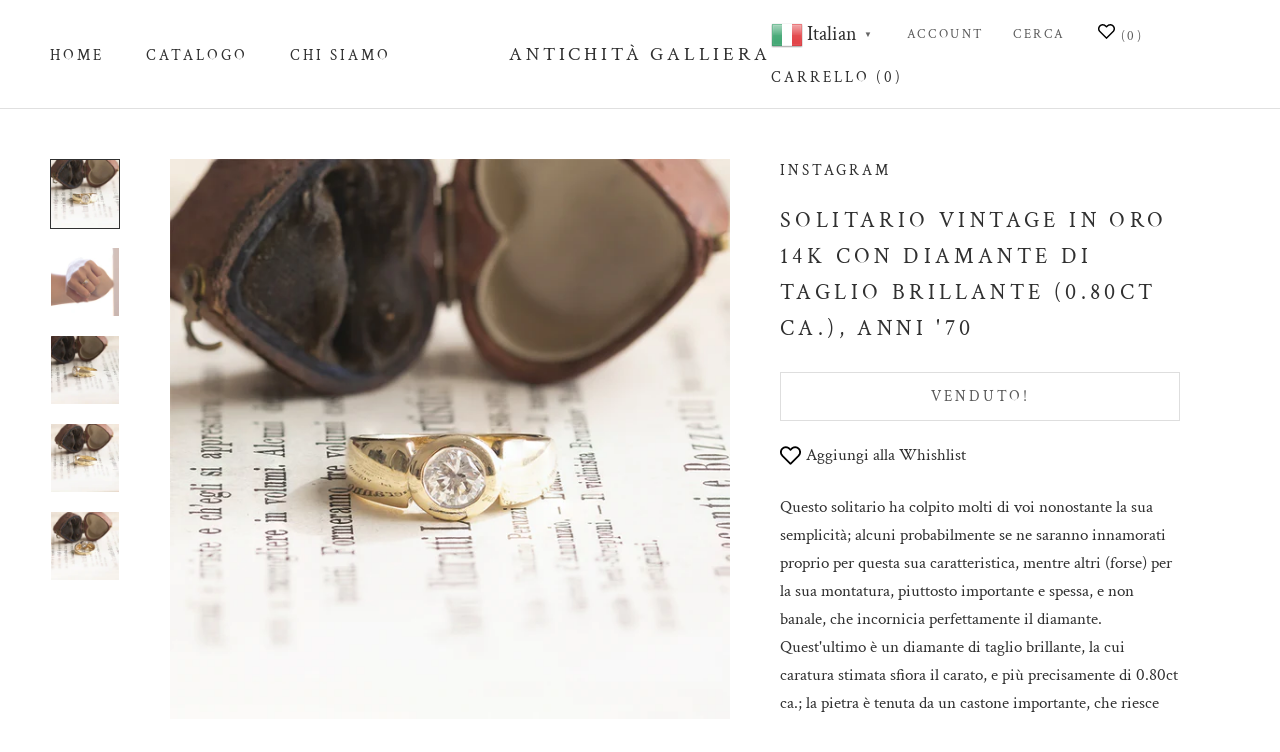

--- FILE ---
content_type: text/html; charset=utf-8
request_url: https://antichitagalliera.com/products/solitario-vintage-in-oro-14k-con-diamante-di-taglio-brillante-0-80ct-ca-anni-70
body_size: 37211
content:
<!doctype html>

<html class="no-js" lang="it">
  <head>
    <!-- Google Tag Manager -->
<script>(function(w,d,s,l,i){w[l]=w[l]||[];w[l].push({'gtm.start':
new Date().getTime(),event:'gtm.js'});var f=d.getElementsByTagName(s)[0],
j=d.createElement(s),dl=l!='dataLayer'?'&l='+l:'';j.async=true;j.src=
'https://www.googletagmanager.com/gtm.js?id='+i+dl;f.parentNode.insertBefore(j,f);
})(window,document,'script','dataLayer','GTM-574C8HG');</script>
<!-- End Google Tag Manager -->
<meta name="uri-translation" content="on" />

    <meta charset="utf-8"> 
    <meta http-equiv="X-UA-Compatible" content="IE=edge,chrome=1">
    <meta name="viewport" content="width=device-width, initial-scale=1.0, height=device-height, minimum-scale=1.0, maximum-scale=1.0">
    <meta name="theme-color" content="">

    <title>
      Solitario vintage in oro 14K con diamante di taglio brillante (0.80ct  &ndash; Antichità Galliera
    </title><meta name="description" content="Questo solitario ha colpito molti di voi nonostante la sua semplicità; alcuni probabilmente se ne saranno innamorati proprio per questa sua caratteristica, mentre altri (forse) per la sua montatura, piuttosto importante e spessa, e non banale, che incornicia perfettamente il diamante. Quest&#39;ultimo è un diamante di tagl"><link rel="canonical" href="https://antichitagalliera.com/products/solitario-vintage-in-oro-14k-con-diamante-di-taglio-brillante-0-80ct-ca-anni-70"><link rel="shortcut icon" href="//antichitagalliera.com/cdn/shop/files/logopiccolo_96x.png?v=1613158152" type="image/png"><meta property="og:type" content="product">
  <meta property="og:title" content="Solitario vintage in oro 14K con diamante di taglio brillante (0.80ct ca.), anni &#39;70"><meta property="og:image" content="http://antichitagalliera.com/cdn/shop/products/SolitarioVintageDa0.80-2-2.jpg?v=1628883798">
    <meta property="og:image:secure_url" content="https://antichitagalliera.com/cdn/shop/products/SolitarioVintageDa0.80-2-2.jpg?v=1628883798">
    <meta property="og:image:width" content="1080">
    <meta property="og:image:height" content="1080"><meta property="product:price:amount" content="1,750">
  <meta property="product:price:currency" content="EUR"><meta property="og:description" content="Questo solitario ha colpito molti di voi nonostante la sua semplicità; alcuni probabilmente se ne saranno innamorati proprio per questa sua caratteristica, mentre altri (forse) per la sua montatura, piuttosto importante e spessa, e non banale, che incornicia perfettamente il diamante. Quest&#39;ultimo è un diamante di tagl"><meta property="og:url" content="https://antichitagalliera.com/products/solitario-vintage-in-oro-14k-con-diamante-di-taglio-brillante-0-80ct-ca-anni-70">
<meta property="og:site_name" content="Antichità Galliera"><meta name="twitter:card" content="summary"><meta name="twitter:title" content="Solitario vintage in oro 14K con diamante di taglio brillante (0.80ct ca.), anni &#39;70">
  <meta name="twitter:description" content="Questo solitario ha colpito molti di voi nonostante la sua semplicità; alcuni probabilmente se ne saranno innamorati proprio per questa sua caratteristica, mentre altri (forse) per la sua montatura, piuttosto importante e spessa, e non banale, che incornicia perfettamente il diamante. Quest&#39;ultimo è un diamante di taglio brillante, la cui caratura stimata sfiora il carato, e più precisamente di 0.80ct ca.; la pietra è tenuta da un castone importante, che riesce comunque a farla risaltare in modo magnifico. Le due spalle sono state tagliate in modo molto peculiare, con i due angoli che lasciano un po&#39; di spazio alla parte centrale, senza che venga quindi abbracciata totalmente; e anche questo penso che sia un elemento che ha permesso a questo solitario di spiccare particolarmente. La montatura è interamente realizzata in oro giallo 14K e l&#39;anello risale agli anni &#39;70. EPOCA: ">
  <meta name="twitter:image" content="https://antichitagalliera.com/cdn/shop/products/SolitarioVintageDa0.80-2-2_600x600_crop_center.jpg?v=1628883798">
    <style>
  @font-face {
  font-family: "Crimson Text";
  font-weight: 400;
  font-style: normal;
  font-display: fallback;
  src: url("//antichitagalliera.com/cdn/fonts/crimson_text/crimsontext_n4.a9a5f5ab47c6f5346e7cd274511a5d08c59fb906.woff2") format("woff2"),
       url("//antichitagalliera.com/cdn/fonts/crimson_text/crimsontext_n4.e89f2f0678223181d995b90850b6894b928b2f96.woff") format("woff");
}

  @font-face {
  font-family: "Crimson Text";
  font-weight: 400;
  font-style: normal;
  font-display: fallback;
  src: url("//antichitagalliera.com/cdn/fonts/crimson_text/crimsontext_n4.a9a5f5ab47c6f5346e7cd274511a5d08c59fb906.woff2") format("woff2"),
       url("//antichitagalliera.com/cdn/fonts/crimson_text/crimsontext_n4.e89f2f0678223181d995b90850b6894b928b2f96.woff") format("woff");
}


  @font-face {
  font-family: "Crimson Text";
  font-weight: 700;
  font-style: normal;
  font-display: fallback;
  src: url("//antichitagalliera.com/cdn/fonts/crimson_text/crimsontext_n7.5076cbe6a44b52f4358c84024d5c6b6585f79aea.woff2") format("woff2"),
       url("//antichitagalliera.com/cdn/fonts/crimson_text/crimsontext_n7.8f5260d5ac57189dddbd2e97988d8f2e202b595b.woff") format("woff");
}

  @font-face {
  font-family: "Crimson Text";
  font-weight: 400;
  font-style: italic;
  font-display: fallback;
  src: url("//antichitagalliera.com/cdn/fonts/crimson_text/crimsontext_i4.ea961043037945875bf37df9b6f6bf968be445ba.woff2") format("woff2"),
       url("//antichitagalliera.com/cdn/fonts/crimson_text/crimsontext_i4.7938dd4c556b9b9430c9ff6e18ae066c8e9db49b.woff") format("woff");
}

  @font-face {
  font-family: "Crimson Text";
  font-weight: 700;
  font-style: italic;
  font-display: fallback;
  src: url("//antichitagalliera.com/cdn/fonts/crimson_text/crimsontext_i7.59b5c9ce57c35b127dcd012fffb521c55608d985.woff2") format("woff2"),
       url("//antichitagalliera.com/cdn/fonts/crimson_text/crimsontext_i7.17faaee45ed99fd118ae07fca5c33c7a095bcb6d.woff") format("woff");
}


  :root {
    --heading-font-family : "Crimson Text", serif;
    --heading-font-weight : 400;
    --heading-font-style  : normal;

    --text-font-family : "Crimson Text", serif;
    --text-font-weight : 400;
    --text-font-style  : normal;

    --base-text-font-size   : 17px;
    --default-text-font-size: 14px;--background          : #ffffff;
    --background-rgb      : 255, 255, 255;
    --light-background    : #ffffff;
    --light-background-rgb: 255, 255, 255;
    --heading-color       : #303030;
    --text-color          : #303030;
    --text-color-rgb      : 48, 48, 48;
    --text-color-light    : #595959;
    --text-color-light-rgb: 89, 89, 89;
    --link-color          : #000000;
    --link-color-rgb      : 0, 0, 0;
    --border-color        : #e0e0e0;
    --border-color-rgb    : 224, 224, 224;

    --button-background    : #f9da7b;
    --button-background-rgb: 249, 218, 123;
    --button-text-color    : #303030;

    --header-background       : #ffffff;
    --header-heading-color    : #303030;
    --header-light-text-color : #595959;
    --header-border-color     : #e0e0e0;

    --footer-background    : #ffffff;
    --footer-text-color    : #595959;
    --footer-heading-color : #303030;
    --footer-border-color  : #e6e6e6;

    --navigation-background      : #ffffff;
    --navigation-background-rgb  : 255, 255, 255;
    --navigation-text-color      : #303030;
    --navigation-text-color-light: rgba(48, 48, 48, 0.5);
    --navigation-border-color    : rgba(48, 48, 48, 0.25);

    --newsletter-popup-background     : #ffffff;
    --newsletter-popup-text-color     : #303030;
    --newsletter-popup-text-color-rgb : 48, 48, 48;

    --secondary-elements-background       : #fce7a8;
    --secondary-elements-background-rgb   : 252, 231, 168;
    --secondary-elements-text-color       : #303030;
    --secondary-elements-text-color-light : rgba(48, 48, 48, 0.5);
    --secondary-elements-border-color     : rgba(48, 48, 48, 0.25);

    --product-sale-price-color    : #f94c43;
    --product-sale-price-color-rgb: 249, 76, 67;

    /* Products */

    --horizontal-spacing-four-products-per-row: 100px;
        --horizontal-spacing-two-products-per-row : 100px;
    

    --vertical-spacing-four-products-per-row: 60px;
        --vertical-spacing-two-products-per-row : 75px;

    /* Animation */
    --drawer-transition-timing: cubic-bezier(0.645, 0.045, 0.355, 1);
    --header-base-height: 80px; /* We set a default for browsers that do not support CSS variables */

    /* Cursors */
    --cursor-zoom-in-svg    : url(//antichitagalliera.com/cdn/shop/t/38/assets/cursor-zoom-in.svg?v=169337020044000511451683017884);
    --cursor-zoom-in-2x-svg : url(//antichitagalliera.com/cdn/shop/t/38/assets/cursor-zoom-in-2x.svg?v=163885027072013793871683017884);
  }
</style>

<script>
  // IE11 does not have support for CSS variables, so we have to polyfill them
  if (!(((window || {}).CSS || {}).supports && window.CSS.supports('(--a: 0)'))) {
    const script = document.createElement('script');
    script.type = 'text/javascript';
    script.src = 'https://cdn.jsdelivr.net/npm/css-vars-ponyfill@2';
    script.onload = function() {
      cssVars({});
    };

    document.getElementsByTagName('head')[0].appendChild(script);
  }
</script>

    <script>window.performance && window.performance.mark && window.performance.mark('shopify.content_for_header.start');</script><meta name="google-site-verification" content="8DoxWfbkpsQuVI-oU5v_9sCq0ed6KFF1CPQ1WWTYtiE">
<meta id="shopify-digital-wallet" name="shopify-digital-wallet" content="/24142601/digital_wallets/dialog">
<meta name="shopify-checkout-api-token" content="f310431ce4c4d12d7f17bb071eaeb1f0">
<meta id="in-context-paypal-metadata" data-shop-id="24142601" data-venmo-supported="false" data-environment="production" data-locale="it_IT" data-paypal-v4="true" data-currency="EUR">
<link rel="alternate" hreflang="x-default" href="https://antichitagalliera.com/products/solitario-vintage-in-oro-14k-con-diamante-di-taglio-brillante-0-80ct-ca-anni-70">
<link rel="alternate" hreflang="it" href="https://antichitagalliera.com/products/solitario-vintage-in-oro-14k-con-diamante-di-taglio-brillante-0-80ct-ca-anni-70">
<link rel="alternate" hreflang="en-AT" href="https://antichitagalliera.com/en-eu/products/solitario-vintage-in-oro-14k-con-diamante-di-taglio-brillante-0-80ct-ca-anni-70">
<link rel="alternate" hreflang="fr-AT" href="https://antichitagalliera.com/fr-eu/products/solitario-vintage-in-oro-14k-con-diamante-di-taglio-brillante-0-80ct-ca-anni-70">
<link rel="alternate" hreflang="it-AT" href="https://antichitagalliera.com/it-eu/products/solitario-vintage-in-oro-14k-con-diamante-di-taglio-brillante-0-80ct-ca-anni-70">
<link rel="alternate" hreflang="en-BE" href="https://antichitagalliera.com/en-eu/products/solitario-vintage-in-oro-14k-con-diamante-di-taglio-brillante-0-80ct-ca-anni-70">
<link rel="alternate" hreflang="fr-BE" href="https://antichitagalliera.com/fr-eu/products/solitario-vintage-in-oro-14k-con-diamante-di-taglio-brillante-0-80ct-ca-anni-70">
<link rel="alternate" hreflang="it-BE" href="https://antichitagalliera.com/it-eu/products/solitario-vintage-in-oro-14k-con-diamante-di-taglio-brillante-0-80ct-ca-anni-70">
<link rel="alternate" hreflang="en-DK" href="https://antichitagalliera.com/en-eu/products/solitario-vintage-in-oro-14k-con-diamante-di-taglio-brillante-0-80ct-ca-anni-70">
<link rel="alternate" hreflang="fr-DK" href="https://antichitagalliera.com/fr-eu/products/solitario-vintage-in-oro-14k-con-diamante-di-taglio-brillante-0-80ct-ca-anni-70">
<link rel="alternate" hreflang="it-DK" href="https://antichitagalliera.com/it-eu/products/solitario-vintage-in-oro-14k-con-diamante-di-taglio-brillante-0-80ct-ca-anni-70">
<link rel="alternate" hreflang="en-DE" href="https://antichitagalliera.com/en-eu/products/solitario-vintage-in-oro-14k-con-diamante-di-taglio-brillante-0-80ct-ca-anni-70">
<link rel="alternate" hreflang="fr-DE" href="https://antichitagalliera.com/fr-eu/products/solitario-vintage-in-oro-14k-con-diamante-di-taglio-brillante-0-80ct-ca-anni-70">
<link rel="alternate" hreflang="it-DE" href="https://antichitagalliera.com/it-eu/products/solitario-vintage-in-oro-14k-con-diamante-di-taglio-brillante-0-80ct-ca-anni-70">
<link rel="alternate" hreflang="en-GR" href="https://antichitagalliera.com/en-eu/products/solitario-vintage-in-oro-14k-con-diamante-di-taglio-brillante-0-80ct-ca-anni-70">
<link rel="alternate" hreflang="fr-GR" href="https://antichitagalliera.com/fr-eu/products/solitario-vintage-in-oro-14k-con-diamante-di-taglio-brillante-0-80ct-ca-anni-70">
<link rel="alternate" hreflang="it-GR" href="https://antichitagalliera.com/it-eu/products/solitario-vintage-in-oro-14k-con-diamante-di-taglio-brillante-0-80ct-ca-anni-70">
<link rel="alternate" hreflang="en-IE" href="https://antichitagalliera.com/en-eu/products/solitario-vintage-in-oro-14k-con-diamante-di-taglio-brillante-0-80ct-ca-anni-70">
<link rel="alternate" hreflang="fr-IE" href="https://antichitagalliera.com/fr-eu/products/solitario-vintage-in-oro-14k-con-diamante-di-taglio-brillante-0-80ct-ca-anni-70">
<link rel="alternate" hreflang="it-IE" href="https://antichitagalliera.com/it-eu/products/solitario-vintage-in-oro-14k-con-diamante-di-taglio-brillante-0-80ct-ca-anni-70">
<link rel="alternate" hreflang="en-LU" href="https://antichitagalliera.com/en-eu/products/solitario-vintage-in-oro-14k-con-diamante-di-taglio-brillante-0-80ct-ca-anni-70">
<link rel="alternate" hreflang="fr-LU" href="https://antichitagalliera.com/fr-eu/products/solitario-vintage-in-oro-14k-con-diamante-di-taglio-brillante-0-80ct-ca-anni-70">
<link rel="alternate" hreflang="it-LU" href="https://antichitagalliera.com/it-eu/products/solitario-vintage-in-oro-14k-con-diamante-di-taglio-brillante-0-80ct-ca-anni-70">
<link rel="alternate" hreflang="en-NO" href="https://antichitagalliera.com/en-eu/products/solitario-vintage-in-oro-14k-con-diamante-di-taglio-brillante-0-80ct-ca-anni-70">
<link rel="alternate" hreflang="fr-NO" href="https://antichitagalliera.com/fr-eu/products/solitario-vintage-in-oro-14k-con-diamante-di-taglio-brillante-0-80ct-ca-anni-70">
<link rel="alternate" hreflang="it-NO" href="https://antichitagalliera.com/it-eu/products/solitario-vintage-in-oro-14k-con-diamante-di-taglio-brillante-0-80ct-ca-anni-70">
<link rel="alternate" hreflang="en-NL" href="https://antichitagalliera.com/en-eu/products/solitario-vintage-in-oro-14k-con-diamante-di-taglio-brillante-0-80ct-ca-anni-70">
<link rel="alternate" hreflang="fr-NL" href="https://antichitagalliera.com/fr-eu/products/solitario-vintage-in-oro-14k-con-diamante-di-taglio-brillante-0-80ct-ca-anni-70">
<link rel="alternate" hreflang="it-NL" href="https://antichitagalliera.com/it-eu/products/solitario-vintage-in-oro-14k-con-diamante-di-taglio-brillante-0-80ct-ca-anni-70">
<link rel="alternate" hreflang="en-PL" href="https://antichitagalliera.com/en-eu/products/solitario-vintage-in-oro-14k-con-diamante-di-taglio-brillante-0-80ct-ca-anni-70">
<link rel="alternate" hreflang="fr-PL" href="https://antichitagalliera.com/fr-eu/products/solitario-vintage-in-oro-14k-con-diamante-di-taglio-brillante-0-80ct-ca-anni-70">
<link rel="alternate" hreflang="it-PL" href="https://antichitagalliera.com/it-eu/products/solitario-vintage-in-oro-14k-con-diamante-di-taglio-brillante-0-80ct-ca-anni-70">
<link rel="alternate" hreflang="en-PT" href="https://antichitagalliera.com/en-eu/products/solitario-vintage-in-oro-14k-con-diamante-di-taglio-brillante-0-80ct-ca-anni-70">
<link rel="alternate" hreflang="fr-PT" href="https://antichitagalliera.com/fr-eu/products/solitario-vintage-in-oro-14k-con-diamante-di-taglio-brillante-0-80ct-ca-anni-70">
<link rel="alternate" hreflang="it-PT" href="https://antichitagalliera.com/it-eu/products/solitario-vintage-in-oro-14k-con-diamante-di-taglio-brillante-0-80ct-ca-anni-70">
<link rel="alternate" hreflang="en-RO" href="https://antichitagalliera.com/en-eu/products/solitario-vintage-in-oro-14k-con-diamante-di-taglio-brillante-0-80ct-ca-anni-70">
<link rel="alternate" hreflang="fr-RO" href="https://antichitagalliera.com/fr-eu/products/solitario-vintage-in-oro-14k-con-diamante-di-taglio-brillante-0-80ct-ca-anni-70">
<link rel="alternate" hreflang="it-RO" href="https://antichitagalliera.com/it-eu/products/solitario-vintage-in-oro-14k-con-diamante-di-taglio-brillante-0-80ct-ca-anni-70">
<link rel="alternate" hreflang="en-ES" href="https://antichitagalliera.com/en-eu/products/solitario-vintage-in-oro-14k-con-diamante-di-taglio-brillante-0-80ct-ca-anni-70">
<link rel="alternate" hreflang="fr-ES" href="https://antichitagalliera.com/fr-eu/products/solitario-vintage-in-oro-14k-con-diamante-di-taglio-brillante-0-80ct-ca-anni-70">
<link rel="alternate" hreflang="it-ES" href="https://antichitagalliera.com/it-eu/products/solitario-vintage-in-oro-14k-con-diamante-di-taglio-brillante-0-80ct-ca-anni-70">
<link rel="alternate" hreflang="en-SE" href="https://antichitagalliera.com/en-eu/products/solitario-vintage-in-oro-14k-con-diamante-di-taglio-brillante-0-80ct-ca-anni-70">
<link rel="alternate" hreflang="fr-SE" href="https://antichitagalliera.com/fr-eu/products/solitario-vintage-in-oro-14k-con-diamante-di-taglio-brillante-0-80ct-ca-anni-70">
<link rel="alternate" hreflang="it-SE" href="https://antichitagalliera.com/it-eu/products/solitario-vintage-in-oro-14k-con-diamante-di-taglio-brillante-0-80ct-ca-anni-70">
<link rel="alternate" hreflang="en-HU" href="https://antichitagalliera.com/en-eu/products/solitario-vintage-in-oro-14k-con-diamante-di-taglio-brillante-0-80ct-ca-anni-70">
<link rel="alternate" hreflang="fr-HU" href="https://antichitagalliera.com/fr-eu/products/solitario-vintage-in-oro-14k-con-diamante-di-taglio-brillante-0-80ct-ca-anni-70">
<link rel="alternate" hreflang="it-HU" href="https://antichitagalliera.com/it-eu/products/solitario-vintage-in-oro-14k-con-diamante-di-taglio-brillante-0-80ct-ca-anni-70">
<link rel="alternate" hreflang="en-CZ" href="https://antichitagalliera.com/en-eu/products/solitario-vintage-in-oro-14k-con-diamante-di-taglio-brillante-0-80ct-ca-anni-70">
<link rel="alternate" hreflang="fr-CZ" href="https://antichitagalliera.com/fr-eu/products/solitario-vintage-in-oro-14k-con-diamante-di-taglio-brillante-0-80ct-ca-anni-70">
<link rel="alternate" hreflang="it-CZ" href="https://antichitagalliera.com/it-eu/products/solitario-vintage-in-oro-14k-con-diamante-di-taglio-brillante-0-80ct-ca-anni-70">
<link rel="alternate" hreflang="en-FI" href="https://antichitagalliera.com/en-eu/products/solitario-vintage-in-oro-14k-con-diamante-di-taglio-brillante-0-80ct-ca-anni-70">
<link rel="alternate" hreflang="fr-FI" href="https://antichitagalliera.com/fr-eu/products/solitario-vintage-in-oro-14k-con-diamante-di-taglio-brillante-0-80ct-ca-anni-70">
<link rel="alternate" hreflang="it-FI" href="https://antichitagalliera.com/it-eu/products/solitario-vintage-in-oro-14k-con-diamante-di-taglio-brillante-0-80ct-ca-anni-70">
<link rel="alternate" hreflang="en-LV" href="https://antichitagalliera.com/en-eu/products/solitario-vintage-in-oro-14k-con-diamante-di-taglio-brillante-0-80ct-ca-anni-70">
<link rel="alternate" hreflang="fr-LV" href="https://antichitagalliera.com/fr-eu/products/solitario-vintage-in-oro-14k-con-diamante-di-taglio-brillante-0-80ct-ca-anni-70">
<link rel="alternate" hreflang="it-LV" href="https://antichitagalliera.com/it-eu/products/solitario-vintage-in-oro-14k-con-diamante-di-taglio-brillante-0-80ct-ca-anni-70">
<link rel="alternate" hreflang="en-LT" href="https://antichitagalliera.com/en-eu/products/solitario-vintage-in-oro-14k-con-diamante-di-taglio-brillante-0-80ct-ca-anni-70">
<link rel="alternate" hreflang="fr-LT" href="https://antichitagalliera.com/fr-eu/products/solitario-vintage-in-oro-14k-con-diamante-di-taglio-brillante-0-80ct-ca-anni-70">
<link rel="alternate" hreflang="it-LT" href="https://antichitagalliera.com/it-eu/products/solitario-vintage-in-oro-14k-con-diamante-di-taglio-brillante-0-80ct-ca-anni-70">
<link rel="alternate" hreflang="en-MC" href="https://antichitagalliera.com/en-eu/products/solitario-vintage-in-oro-14k-con-diamante-di-taglio-brillante-0-80ct-ca-anni-70">
<link rel="alternate" hreflang="fr-MC" href="https://antichitagalliera.com/fr-eu/products/solitario-vintage-in-oro-14k-con-diamante-di-taglio-brillante-0-80ct-ca-anni-70">
<link rel="alternate" hreflang="it-MC" href="https://antichitagalliera.com/it-eu/products/solitario-vintage-in-oro-14k-con-diamante-di-taglio-brillante-0-80ct-ca-anni-70">
<link rel="alternate" hreflang="en-SI" href="https://antichitagalliera.com/en-eu/products/solitario-vintage-in-oro-14k-con-diamante-di-taglio-brillante-0-80ct-ca-anni-70">
<link rel="alternate" hreflang="fr-SI" href="https://antichitagalliera.com/fr-eu/products/solitario-vintage-in-oro-14k-con-diamante-di-taglio-brillante-0-80ct-ca-anni-70">
<link rel="alternate" hreflang="it-SI" href="https://antichitagalliera.com/it-eu/products/solitario-vintage-in-oro-14k-con-diamante-di-taglio-brillante-0-80ct-ca-anni-70">
<link rel="alternate" type="application/json+oembed" href="https://antichitagalliera.com/products/solitario-vintage-in-oro-14k-con-diamante-di-taglio-brillante-0-80ct-ca-anni-70.oembed">
<script async="async" src="/checkouts/internal/preloads.js?locale=it-IT"></script>
<link rel="preconnect" href="https://shop.app" crossorigin="anonymous">
<script async="async" src="https://shop.app/checkouts/internal/preloads.js?locale=it-IT&shop_id=24142601" crossorigin="anonymous"></script>
<script id="apple-pay-shop-capabilities" type="application/json">{"shopId":24142601,"countryCode":"IT","currencyCode":"EUR","merchantCapabilities":["supports3DS"],"merchantId":"gid:\/\/shopify\/Shop\/24142601","merchantName":"Antichità Galliera","requiredBillingContactFields":["postalAddress","email","phone"],"requiredShippingContactFields":["postalAddress","email","phone"],"shippingType":"shipping","supportedNetworks":["visa","maestro","masterCard","amex"],"total":{"type":"pending","label":"Antichità Galliera","amount":"1.00"},"shopifyPaymentsEnabled":true,"supportsSubscriptions":true}</script>
<script id="shopify-features" type="application/json">{"accessToken":"f310431ce4c4d12d7f17bb071eaeb1f0","betas":["rich-media-storefront-analytics"],"domain":"antichitagalliera.com","predictiveSearch":true,"shopId":24142601,"locale":"it"}</script>
<script>var Shopify = Shopify || {};
Shopify.shop = "antichita-galliera.myshopify.com";
Shopify.locale = "it";
Shopify.currency = {"active":"EUR","rate":"1.0"};
Shopify.country = "IT";
Shopify.theme = {"name":"Funzionante 02\/05\/2023 -banner paypal klarna","id":148973781316,"schema_name":"Prestige","schema_version":"4.12.2","theme_store_id":855,"role":"main"};
Shopify.theme.handle = "null";
Shopify.theme.style = {"id":null,"handle":null};
Shopify.cdnHost = "antichitagalliera.com/cdn";
Shopify.routes = Shopify.routes || {};
Shopify.routes.root = "/";</script>
<script type="module">!function(o){(o.Shopify=o.Shopify||{}).modules=!0}(window);</script>
<script>!function(o){function n(){var o=[];function n(){o.push(Array.prototype.slice.apply(arguments))}return n.q=o,n}var t=o.Shopify=o.Shopify||{};t.loadFeatures=n(),t.autoloadFeatures=n()}(window);</script>
<script>
  window.ShopifyPay = window.ShopifyPay || {};
  window.ShopifyPay.apiHost = "shop.app\/pay";
  window.ShopifyPay.redirectState = null;
</script>
<script id="shop-js-analytics" type="application/json">{"pageType":"product"}</script>
<script defer="defer" async type="module" src="//antichitagalliera.com/cdn/shopifycloud/shop-js/modules/v2/client.init-shop-cart-sync_dvfQaB1V.it.esm.js"></script>
<script defer="defer" async type="module" src="//antichitagalliera.com/cdn/shopifycloud/shop-js/modules/v2/chunk.common_BW-OJwDu.esm.js"></script>
<script defer="defer" async type="module" src="//antichitagalliera.com/cdn/shopifycloud/shop-js/modules/v2/chunk.modal_CX4jaIRf.esm.js"></script>
<script type="module">
  await import("//antichitagalliera.com/cdn/shopifycloud/shop-js/modules/v2/client.init-shop-cart-sync_dvfQaB1V.it.esm.js");
await import("//antichitagalliera.com/cdn/shopifycloud/shop-js/modules/v2/chunk.common_BW-OJwDu.esm.js");
await import("//antichitagalliera.com/cdn/shopifycloud/shop-js/modules/v2/chunk.modal_CX4jaIRf.esm.js");

  window.Shopify.SignInWithShop?.initShopCartSync?.({"fedCMEnabled":true,"windoidEnabled":true});

</script>
<script>
  window.Shopify = window.Shopify || {};
  if (!window.Shopify.featureAssets) window.Shopify.featureAssets = {};
  window.Shopify.featureAssets['shop-js'] = {"shop-cart-sync":["modules/v2/client.shop-cart-sync_CGEUFKvL.it.esm.js","modules/v2/chunk.common_BW-OJwDu.esm.js","modules/v2/chunk.modal_CX4jaIRf.esm.js"],"init-fed-cm":["modules/v2/client.init-fed-cm_Q280f13X.it.esm.js","modules/v2/chunk.common_BW-OJwDu.esm.js","modules/v2/chunk.modal_CX4jaIRf.esm.js"],"shop-cash-offers":["modules/v2/client.shop-cash-offers_DoRGZwcj.it.esm.js","modules/v2/chunk.common_BW-OJwDu.esm.js","modules/v2/chunk.modal_CX4jaIRf.esm.js"],"shop-login-button":["modules/v2/client.shop-login-button_DMM6ww0E.it.esm.js","modules/v2/chunk.common_BW-OJwDu.esm.js","modules/v2/chunk.modal_CX4jaIRf.esm.js"],"pay-button":["modules/v2/client.pay-button_B6q2F277.it.esm.js","modules/v2/chunk.common_BW-OJwDu.esm.js","modules/v2/chunk.modal_CX4jaIRf.esm.js"],"shop-button":["modules/v2/client.shop-button_COUnjhWS.it.esm.js","modules/v2/chunk.common_BW-OJwDu.esm.js","modules/v2/chunk.modal_CX4jaIRf.esm.js"],"avatar":["modules/v2/client.avatar_BTnouDA3.it.esm.js"],"init-windoid":["modules/v2/client.init-windoid_CrSLay9H.it.esm.js","modules/v2/chunk.common_BW-OJwDu.esm.js","modules/v2/chunk.modal_CX4jaIRf.esm.js"],"init-shop-for-new-customer-accounts":["modules/v2/client.init-shop-for-new-customer-accounts_BGmSGr-t.it.esm.js","modules/v2/client.shop-login-button_DMM6ww0E.it.esm.js","modules/v2/chunk.common_BW-OJwDu.esm.js","modules/v2/chunk.modal_CX4jaIRf.esm.js"],"init-shop-email-lookup-coordinator":["modules/v2/client.init-shop-email-lookup-coordinator_BMjbsTlQ.it.esm.js","modules/v2/chunk.common_BW-OJwDu.esm.js","modules/v2/chunk.modal_CX4jaIRf.esm.js"],"init-shop-cart-sync":["modules/v2/client.init-shop-cart-sync_dvfQaB1V.it.esm.js","modules/v2/chunk.common_BW-OJwDu.esm.js","modules/v2/chunk.modal_CX4jaIRf.esm.js"],"shop-toast-manager":["modules/v2/client.shop-toast-manager_C1IUOXW7.it.esm.js","modules/v2/chunk.common_BW-OJwDu.esm.js","modules/v2/chunk.modal_CX4jaIRf.esm.js"],"init-customer-accounts":["modules/v2/client.init-customer-accounts_DyWT7tGr.it.esm.js","modules/v2/client.shop-login-button_DMM6ww0E.it.esm.js","modules/v2/chunk.common_BW-OJwDu.esm.js","modules/v2/chunk.modal_CX4jaIRf.esm.js"],"init-customer-accounts-sign-up":["modules/v2/client.init-customer-accounts-sign-up_DR74S9QP.it.esm.js","modules/v2/client.shop-login-button_DMM6ww0E.it.esm.js","modules/v2/chunk.common_BW-OJwDu.esm.js","modules/v2/chunk.modal_CX4jaIRf.esm.js"],"shop-follow-button":["modules/v2/client.shop-follow-button_C7goD_zf.it.esm.js","modules/v2/chunk.common_BW-OJwDu.esm.js","modules/v2/chunk.modal_CX4jaIRf.esm.js"],"checkout-modal":["modules/v2/client.checkout-modal_Cy_s3Hxe.it.esm.js","modules/v2/chunk.common_BW-OJwDu.esm.js","modules/v2/chunk.modal_CX4jaIRf.esm.js"],"shop-login":["modules/v2/client.shop-login_ByWJfYRH.it.esm.js","modules/v2/chunk.common_BW-OJwDu.esm.js","modules/v2/chunk.modal_CX4jaIRf.esm.js"],"lead-capture":["modules/v2/client.lead-capture_B-cWF8Yd.it.esm.js","modules/v2/chunk.common_BW-OJwDu.esm.js","modules/v2/chunk.modal_CX4jaIRf.esm.js"],"payment-terms":["modules/v2/client.payment-terms_B2vYrkY2.it.esm.js","modules/v2/chunk.common_BW-OJwDu.esm.js","modules/v2/chunk.modal_CX4jaIRf.esm.js"]};
</script>
<script>(function() {
  var isLoaded = false;
  function asyncLoad() {
    if (isLoaded) return;
    isLoaded = true;
    var urls = ["https:\/\/cookihq.com\/scripts\/notification\/5b0bcf35a094090014e0ed1d?shop=antichita-galliera.myshopify.com","https:\/\/chimpstatic.com\/mcjs-connected\/js\/users\/4133d3fc22def2473deed2c51\/3e4ff3b53d52852fd8340ea5f.js?shop=antichita-galliera.myshopify.com","https:\/\/gtranslate.io\/shopify\/gtranslate.js?shop=antichita-galliera.myshopify.com","https:\/\/seo.apps.avada.io\/avada-seo-installed.js?shop=antichita-galliera.myshopify.com","https:\/\/upsellproductaddons.com\/main.bundle.5d7b3c7054f5716ec06e.js?shop=antichita-galliera.myshopify.com","https:\/\/s3.eu-west-1.amazonaws.com\/production-klarna-il-shopify-osm\/a6c5e37d3b587ca7438f15aa90b429b47085a035\/antichita-galliera.myshopify.com-1708607248331.js?shop=antichita-galliera.myshopify.com","https:\/\/a.mailmunch.co\/widgets\/site-658626-db88cb20809b1e7593f8c978f269a92e2763674c.js?shop=antichita-galliera.myshopify.com"];
    for (var i = 0; i < urls.length; i++) {
      var s = document.createElement('script');
      s.type = 'text/javascript';
      s.async = true;
      s.src = urls[i];
      var x = document.getElementsByTagName('script')[0];
      x.parentNode.insertBefore(s, x);
    }
  };
  if(window.attachEvent) {
    window.attachEvent('onload', asyncLoad);
  } else {
    window.addEventListener('load', asyncLoad, false);
  }
})();</script>
<script id="__st">var __st={"a":24142601,"offset":3600,"reqid":"ccddd1ad-9296-4400-b133-060336b73dc7-1769425532","pageurl":"antichitagalliera.com\/products\/solitario-vintage-in-oro-14k-con-diamante-di-taglio-brillante-0-80ct-ca-anni-70","u":"c9cf73810d84","p":"product","rtyp":"product","rid":6912752812213};</script>
<script>window.ShopifyPaypalV4VisibilityTracking = true;</script>
<script id="captcha-bootstrap">!function(){'use strict';const t='contact',e='account',n='new_comment',o=[[t,t],['blogs',n],['comments',n],[t,'customer']],c=[[e,'customer_login'],[e,'guest_login'],[e,'recover_customer_password'],[e,'create_customer']],r=t=>t.map((([t,e])=>`form[action*='/${t}']:not([data-nocaptcha='true']) input[name='form_type'][value='${e}']`)).join(','),a=t=>()=>t?[...document.querySelectorAll(t)].map((t=>t.form)):[];function s(){const t=[...o],e=r(t);return a(e)}const i='password',u='form_key',d=['recaptcha-v3-token','g-recaptcha-response','h-captcha-response',i],f=()=>{try{return window.sessionStorage}catch{return}},m='__shopify_v',_=t=>t.elements[u];function p(t,e,n=!1){try{const o=window.sessionStorage,c=JSON.parse(o.getItem(e)),{data:r}=function(t){const{data:e,action:n}=t;return t[m]||n?{data:e,action:n}:{data:t,action:n}}(c);for(const[e,n]of Object.entries(r))t.elements[e]&&(t.elements[e].value=n);n&&o.removeItem(e)}catch(o){console.error('form repopulation failed',{error:o})}}const l='form_type',E='cptcha';function T(t){t.dataset[E]=!0}const w=window,h=w.document,L='Shopify',v='ce_forms',y='captcha';let A=!1;((t,e)=>{const n=(g='f06e6c50-85a8-45c8-87d0-21a2b65856fe',I='https://cdn.shopify.com/shopifycloud/storefront-forms-hcaptcha/ce_storefront_forms_captcha_hcaptcha.v1.5.2.iife.js',D={infoText:'Protetto da hCaptcha',privacyText:'Privacy',termsText:'Termini'},(t,e,n)=>{const o=w[L][v],c=o.bindForm;if(c)return c(t,g,e,D).then(n);var r;o.q.push([[t,g,e,D],n]),r=I,A||(h.body.append(Object.assign(h.createElement('script'),{id:'captcha-provider',async:!0,src:r})),A=!0)});var g,I,D;w[L]=w[L]||{},w[L][v]=w[L][v]||{},w[L][v].q=[],w[L][y]=w[L][y]||{},w[L][y].protect=function(t,e){n(t,void 0,e),T(t)},Object.freeze(w[L][y]),function(t,e,n,w,h,L){const[v,y,A,g]=function(t,e,n){const i=e?o:[],u=t?c:[],d=[...i,...u],f=r(d),m=r(i),_=r(d.filter((([t,e])=>n.includes(e))));return[a(f),a(m),a(_),s()]}(w,h,L),I=t=>{const e=t.target;return e instanceof HTMLFormElement?e:e&&e.form},D=t=>v().includes(t);t.addEventListener('submit',(t=>{const e=I(t);if(!e)return;const n=D(e)&&!e.dataset.hcaptchaBound&&!e.dataset.recaptchaBound,o=_(e),c=g().includes(e)&&(!o||!o.value);(n||c)&&t.preventDefault(),c&&!n&&(function(t){try{if(!f())return;!function(t){const e=f();if(!e)return;const n=_(t);if(!n)return;const o=n.value;o&&e.removeItem(o)}(t);const e=Array.from(Array(32),(()=>Math.random().toString(36)[2])).join('');!function(t,e){_(t)||t.append(Object.assign(document.createElement('input'),{type:'hidden',name:u})),t.elements[u].value=e}(t,e),function(t,e){const n=f();if(!n)return;const o=[...t.querySelectorAll(`input[type='${i}']`)].map((({name:t})=>t)),c=[...d,...o],r={};for(const[a,s]of new FormData(t).entries())c.includes(a)||(r[a]=s);n.setItem(e,JSON.stringify({[m]:1,action:t.action,data:r}))}(t,e)}catch(e){console.error('failed to persist form',e)}}(e),e.submit())}));const S=(t,e)=>{t&&!t.dataset[E]&&(n(t,e.some((e=>e===t))),T(t))};for(const o of['focusin','change'])t.addEventListener(o,(t=>{const e=I(t);D(e)&&S(e,y())}));const B=e.get('form_key'),M=e.get(l),P=B&&M;t.addEventListener('DOMContentLoaded',(()=>{const t=y();if(P)for(const e of t)e.elements[l].value===M&&p(e,B);[...new Set([...A(),...v().filter((t=>'true'===t.dataset.shopifyCaptcha))])].forEach((e=>S(e,t)))}))}(h,new URLSearchParams(w.location.search),n,t,e,['guest_login'])})(!0,!0)}();</script>
<script integrity="sha256-4kQ18oKyAcykRKYeNunJcIwy7WH5gtpwJnB7kiuLZ1E=" data-source-attribution="shopify.loadfeatures" defer="defer" src="//antichitagalliera.com/cdn/shopifycloud/storefront/assets/storefront/load_feature-a0a9edcb.js" crossorigin="anonymous"></script>
<script crossorigin="anonymous" defer="defer" src="//antichitagalliera.com/cdn/shopifycloud/storefront/assets/shopify_pay/storefront-65b4c6d7.js?v=20250812"></script>
<script data-source-attribution="shopify.dynamic_checkout.dynamic.init">var Shopify=Shopify||{};Shopify.PaymentButton=Shopify.PaymentButton||{isStorefrontPortableWallets:!0,init:function(){window.Shopify.PaymentButton.init=function(){};var t=document.createElement("script");t.src="https://antichitagalliera.com/cdn/shopifycloud/portable-wallets/latest/portable-wallets.it.js",t.type="module",document.head.appendChild(t)}};
</script>
<script data-source-attribution="shopify.dynamic_checkout.buyer_consent">
  function portableWalletsHideBuyerConsent(e){var t=document.getElementById("shopify-buyer-consent"),n=document.getElementById("shopify-subscription-policy-button");t&&n&&(t.classList.add("hidden"),t.setAttribute("aria-hidden","true"),n.removeEventListener("click",e))}function portableWalletsShowBuyerConsent(e){var t=document.getElementById("shopify-buyer-consent"),n=document.getElementById("shopify-subscription-policy-button");t&&n&&(t.classList.remove("hidden"),t.removeAttribute("aria-hidden"),n.addEventListener("click",e))}window.Shopify?.PaymentButton&&(window.Shopify.PaymentButton.hideBuyerConsent=portableWalletsHideBuyerConsent,window.Shopify.PaymentButton.showBuyerConsent=portableWalletsShowBuyerConsent);
</script>
<script>
  function portableWalletsCleanup(e){e&&e.src&&console.error("Failed to load portable wallets script "+e.src);var t=document.querySelectorAll("shopify-accelerated-checkout .shopify-payment-button__skeleton, shopify-accelerated-checkout-cart .wallet-cart-button__skeleton"),e=document.getElementById("shopify-buyer-consent");for(let e=0;e<t.length;e++)t[e].remove();e&&e.remove()}function portableWalletsNotLoadedAsModule(e){e instanceof ErrorEvent&&"string"==typeof e.message&&e.message.includes("import.meta")&&"string"==typeof e.filename&&e.filename.includes("portable-wallets")&&(window.removeEventListener("error",portableWalletsNotLoadedAsModule),window.Shopify.PaymentButton.failedToLoad=e,"loading"===document.readyState?document.addEventListener("DOMContentLoaded",window.Shopify.PaymentButton.init):window.Shopify.PaymentButton.init())}window.addEventListener("error",portableWalletsNotLoadedAsModule);
</script>

<script type="module" src="https://antichitagalliera.com/cdn/shopifycloud/portable-wallets/latest/portable-wallets.it.js" onError="portableWalletsCleanup(this)" crossorigin="anonymous"></script>
<script nomodule>
  document.addEventListener("DOMContentLoaded", portableWalletsCleanup);
</script>

<link id="shopify-accelerated-checkout-styles" rel="stylesheet" media="screen" href="https://antichitagalliera.com/cdn/shopifycloud/portable-wallets/latest/accelerated-checkout-backwards-compat.css" crossorigin="anonymous">
<style id="shopify-accelerated-checkout-cart">
        #shopify-buyer-consent {
  margin-top: 1em;
  display: inline-block;
  width: 100%;
}

#shopify-buyer-consent.hidden {
  display: none;
}

#shopify-subscription-policy-button {
  background: none;
  border: none;
  padding: 0;
  text-decoration: underline;
  font-size: inherit;
  cursor: pointer;
}

#shopify-subscription-policy-button::before {
  box-shadow: none;
}

      </style>

<script>window.performance && window.performance.mark && window.performance.mark('shopify.content_for_header.end');</script>

    <link rel="stylesheet" href="//antichitagalliera.com/cdn/shop/t/38/assets/theme.css?v=21231363972775618751683022449">

    <script>// This allows to expose several variables to the global scope, to be used in scripts
      window.theme = {
        pageType: "product",
        moneyFormat: "€{{amount_no_decimals}}",
        moneyWithCurrencyFormat: "€{{amount_no_decimals}} EUR",
        productImageSize: "natural",
        searchMode: "product",
        showPageTransition: false,
        showElementStaggering: false,
        showImageZooming: true
      };

      window.routes = {
        rootUrl: "\/",
        rootUrlWithoutSlash: '',
        cartUrl: "\/cart",
        cartAddUrl: "\/cart\/add",
        cartChangeUrl: "\/cart\/change",
        searchUrl: "\/search",
        productRecommendationsUrl: "\/recommendations\/products"
      };

      window.languages = {
        cartAddNote: "Aggiungi una nota all\u0026#39;ordine",
        cartEditNote: "Modifica nota dell\u0026#39;ordine",
        productImageLoadingError: "Ricarica la pagina",
        productFormAddToCart: "Aggiungi al carrello",
        productFormUnavailable: "Venduto!",
        productFormSoldOut: "Venduto!",
        shippingEstimatorOneResult: "1 opzione disponibile:",
        shippingEstimatorMoreResults: "{{count}} opzioni disponibili",
        shippingEstimatorNoResults: "Nessuna spedizione disponibile"
      };

      window.lazySizesConfig = {
        loadHidden: false,
        hFac: 0.5,
        expFactor: 2,
        ricTimeout: 150,
        lazyClass: 'Image--lazyLoad',
        loadingClass: 'Image--lazyLoading',
        loadedClass: 'Image--lazyLoaded'
      };

      document.documentElement.className = document.documentElement.className.replace('no-js', 'js');
      document.documentElement.style.setProperty('--window-height', window.innerHeight + 'px');

      // We do a quick detection of some features (we could use Modernizr but for so little...)
      (function() {
        document.documentElement.className += ((window.CSS && window.CSS.supports('(position: sticky) or (position: -webkit-sticky)')) ? ' supports-sticky' : ' no-supports-sticky');
        document.documentElement.className += (window.matchMedia('(-moz-touch-enabled: 1), (hover: none)')).matches ? ' no-supports-hover' : ' supports-hover';
      }());
    </script>

    <script src="//antichitagalliera.com/cdn/shop/t/38/assets/lazysizes.min.js?v=174358363404432586981683017884" async></script><script src="//cdnjs.cloudflare.com/ajax/libs/jquery/3.5.1/jquery.min.js" type="text/javascript"></script>
    <script src="https://polyfill-fastly.net/v3/polyfill.min.js?unknown=polyfill&features=fetch,Element.prototype.closest,Element.prototype.remove,Element.prototype.classList,Array.prototype.includes,Array.prototype.fill,Object.assign,CustomEvent,IntersectionObserver,IntersectionObserverEntry,URL" defer></script>
    <script src="//antichitagalliera.com/cdn/shop/t/38/assets/libs.min.js?v=26178543184394469741683017884" defer></script>
    <script src="//antichitagalliera.com/cdn/shop/t/38/assets/theme.min.js?v=3211174084529572291683017884" defer></script>
    <script src="//antichitagalliera.com/cdn/shop/t/38/assets/custom.js?v=65477370767068324601683017884" defer></script>

    <script>
      (function () {
        window.onpageshow = function() {
          if (window.theme.showPageTransition) {
            var pageTransition = document.querySelector('.PageTransition');

            if (pageTransition) {
              pageTransition.style.visibility = 'visible';
              pageTransition.style.opacity = '0';
            }
          }

          // When the page is loaded from the cache, we have to reload the cart content
          document.documentElement.dispatchEvent(new CustomEvent('cart:refresh', {
            bubbles: true
          }));
        };
      })();
    </script>

    
  <script type="application/ld+json">
  {
    "@context": "http://schema.org",
    "@type": "Product",
    "offers": [{
          "@type": "Offer",
          "name": "Default Title",
          "availability":"https://schema.org/OutOfStock",
          "price": 1750.0,
          "priceCurrency": "EUR",
          "priceValidUntil": "2026-02-05","url": "/products/solitario-vintage-in-oro-14k-con-diamante-di-taglio-brillante-0-80ct-ca-anni-70?variant=40772493410485"
        }
],
    "brand": {
      "name": "instagram"
    },
    "name": "Solitario vintage in oro 14K con diamante di taglio brillante (0.80ct ca.), anni '70",
    "description": "\n\n\n\n\n\nQuesto solitario ha colpito molti di voi nonostante la sua semplicità; alcuni probabilmente se ne saranno innamorati proprio per questa sua caratteristica, mentre altri (forse) per la sua montatura, piuttosto importante e spessa, e non banale, che incornicia perfettamente il diamante.\n\n\n\nQuest'ultimo è un diamante di taglio brillante, la cui caratura stimata sfiora il carato, e più precisamente di 0.80ct ca.; la pietra è tenuta da un castone importante, che riesce comunque a farla risaltare in modo magnifico. \n\n\nLe due spalle sono state tagliate in modo molto peculiare, con i due angoli che lasciano un po' di spazio alla parte centrale, senza che venga quindi abbracciata totalmente; e anche questo penso che sia un elemento che ha permesso a questo solitario di spiccare particolarmente. \n\n\nLa montatura è interamente realizzata in oro giallo 14K e l'anello risale agli anni '70. \n\n\nEPOCA: \n\n\n\n\nAnni '70\n\n\n\n\n\n\nMATERIALI: \n\n\nOro giallo 14K e diamante* di taglio brillante stimato di 0.80ctN.B.: Il diamante presenta un’inclusione centrale, elemento già preso in considerazione per il CPrezzo finaleTAGLIA: 12 (modificabile)\n\n\n\n\n\nCONDIZIONI:Ottime condizioni_________________________________________\n\n\n\n\n\n\n\n\n\n",
    "category": "",
    "url": "/products/solitario-vintage-in-oro-14k-con-diamante-di-taglio-brillante-0-80ct-ca-anni-70",
    "sku": null,
    "image": {
      "@type": "ImageObject",
      "url": "https://antichitagalliera.com/cdn/shop/products/SolitarioVintageDa0.80-2-2_1024x.jpg?v=1628883798",
      "image": "https://antichitagalliera.com/cdn/shop/products/SolitarioVintageDa0.80-2-2_1024x.jpg?v=1628883798",
      "name": "Solitario vintage in oro 14K con diamante di taglio brillante (0.80ct ca.), anni '70",
      "width": "1024",
      "height": "1024"
    }
  }
  </script>



  <script type="application/ld+json">
  {
    "@context": "http://schema.org",
    "@type": "BreadcrumbList",
  "itemListElement": [{
      "@type": "ListItem",
      "position": 1,
      "name": "Translation missing: it.general.breadcrumb.home",
      "item": "https://antichitagalliera.com"
    },{
          "@type": "ListItem",
          "position": 2,
          "name": "Solitario vintage in oro 14K con diamante di taglio brillante (0.80ct ca.), anni '70",
          "item": "https://antichitagalliera.com/products/solitario-vintage-in-oro-14k-con-diamante-di-taglio-brillante-0-80ct-ca-anni-70"
        }]
  }
  </script>


      <script>
        
          window.upsell = window.upsell || {};
  
          
            window.upsell.product = { collections:[]};
            
              window.upsell.product.collections.push(143829074006);
            
              window.upsell.product.collections.push(161256439894);
            
          
          
          
        
      </script>
    

<script>
    
    
    
    
    var gsf_conversion_data = {page_type : 'product', event : 'view_item', data : {product_data : [{variant_id : 40772493410485, product_id : 6912752812213, name : "Solitario vintage in oro 14K con diamante di taglio brillante (0.80ct ca.), anni &#39;70", price : "1750", currency : "EUR", sku : "", brand : "instagram", variant : "Default Title", category : "", quantity : "0" }], total_price : "1750", shop_currency : "EUR"}};
    
</script>
<!-- BEGIN app block: shopify://apps/klaviyo-email-marketing-sms/blocks/klaviyo-onsite-embed/2632fe16-c075-4321-a88b-50b567f42507 -->












  <script async src="https://static.klaviyo.com/onsite/js/Vjwxt6/klaviyo.js?company_id=Vjwxt6"></script>
  <script>!function(){if(!window.klaviyo){window._klOnsite=window._klOnsite||[];try{window.klaviyo=new Proxy({},{get:function(n,i){return"push"===i?function(){var n;(n=window._klOnsite).push.apply(n,arguments)}:function(){for(var n=arguments.length,o=new Array(n),w=0;w<n;w++)o[w]=arguments[w];var t="function"==typeof o[o.length-1]?o.pop():void 0,e=new Promise((function(n){window._klOnsite.push([i].concat(o,[function(i){t&&t(i),n(i)}]))}));return e}}})}catch(n){window.klaviyo=window.klaviyo||[],window.klaviyo.push=function(){var n;(n=window._klOnsite).push.apply(n,arguments)}}}}();</script>

  
    <script id="viewed_product">
      if (item == null) {
        var _learnq = _learnq || [];

        var MetafieldReviews = null
        var MetafieldYotpoRating = null
        var MetafieldYotpoCount = null
        var MetafieldLooxRating = null
        var MetafieldLooxCount = null
        var okendoProduct = null
        var okendoProductReviewCount = null
        var okendoProductReviewAverageValue = null
        try {
          // The following fields are used for Customer Hub recently viewed in order to add reviews.
          // This information is not part of __kla_viewed. Instead, it is part of __kla_viewed_reviewed_items
          MetafieldReviews = {};
          MetafieldYotpoRating = null
          MetafieldYotpoCount = null
          MetafieldLooxRating = null
          MetafieldLooxCount = null

          okendoProduct = null
          // If the okendo metafield is not legacy, it will error, which then requires the new json formatted data
          if (okendoProduct && 'error' in okendoProduct) {
            okendoProduct = null
          }
          okendoProductReviewCount = okendoProduct ? okendoProduct.reviewCount : null
          okendoProductReviewAverageValue = okendoProduct ? okendoProduct.reviewAverageValue : null
        } catch (error) {
          console.error('Error in Klaviyo onsite reviews tracking:', error);
        }

        var item = {
          Name: "Solitario vintage in oro 14K con diamante di taglio brillante (0.80ct ca.), anni '70",
          ProductID: 6912752812213,
          Categories: ["Archivio","Instagram shop"],
          ImageURL: "https://antichitagalliera.com/cdn/shop/products/SolitarioVintageDa0.80-2-2_grande.jpg?v=1628883798",
          URL: "https://antichitagalliera.com/products/solitario-vintage-in-oro-14k-con-diamante-di-taglio-brillante-0-80ct-ca-anni-70",
          Brand: "instagram",
          Price: "€1.750",
          Value: "1,750",
          CompareAtPrice: "€0"
        };
        _learnq.push(['track', 'Viewed Product', item]);
        _learnq.push(['trackViewedItem', {
          Title: item.Name,
          ItemId: item.ProductID,
          Categories: item.Categories,
          ImageUrl: item.ImageURL,
          Url: item.URL,
          Metadata: {
            Brand: item.Brand,
            Price: item.Price,
            Value: item.Value,
            CompareAtPrice: item.CompareAtPrice
          },
          metafields:{
            reviews: MetafieldReviews,
            yotpo:{
              rating: MetafieldYotpoRating,
              count: MetafieldYotpoCount,
            },
            loox:{
              rating: MetafieldLooxRating,
              count: MetafieldLooxCount,
            },
            okendo: {
              rating: okendoProductReviewAverageValue,
              count: okendoProductReviewCount,
            }
          }
        }]);
      }
    </script>
  




  <script>
    window.klaviyoReviewsProductDesignMode = false
  </script>







<!-- END app block --><link href="https://monorail-edge.shopifysvc.com" rel="dns-prefetch">
<script>(function(){if ("sendBeacon" in navigator && "performance" in window) {try {var session_token_from_headers = performance.getEntriesByType('navigation')[0].serverTiming.find(x => x.name == '_s').description;} catch {var session_token_from_headers = undefined;}var session_cookie_matches = document.cookie.match(/_shopify_s=([^;]*)/);var session_token_from_cookie = session_cookie_matches && session_cookie_matches.length === 2 ? session_cookie_matches[1] : "";var session_token = session_token_from_headers || session_token_from_cookie || "";function handle_abandonment_event(e) {var entries = performance.getEntries().filter(function(entry) {return /monorail-edge.shopifysvc.com/.test(entry.name);});if (!window.abandonment_tracked && entries.length === 0) {window.abandonment_tracked = true;var currentMs = Date.now();var navigation_start = performance.timing.navigationStart;var payload = {shop_id: 24142601,url: window.location.href,navigation_start,duration: currentMs - navigation_start,session_token,page_type: "product"};window.navigator.sendBeacon("https://monorail-edge.shopifysvc.com/v1/produce", JSON.stringify({schema_id: "online_store_buyer_site_abandonment/1.1",payload: payload,metadata: {event_created_at_ms: currentMs,event_sent_at_ms: currentMs}}));}}window.addEventListener('pagehide', handle_abandonment_event);}}());</script>
<script id="web-pixels-manager-setup">(function e(e,d,r,n,o){if(void 0===o&&(o={}),!Boolean(null===(a=null===(i=window.Shopify)||void 0===i?void 0:i.analytics)||void 0===a?void 0:a.replayQueue)){var i,a;window.Shopify=window.Shopify||{};var t=window.Shopify;t.analytics=t.analytics||{};var s=t.analytics;s.replayQueue=[],s.publish=function(e,d,r){return s.replayQueue.push([e,d,r]),!0};try{self.performance.mark("wpm:start")}catch(e){}var l=function(){var e={modern:/Edge?\/(1{2}[4-9]|1[2-9]\d|[2-9]\d{2}|\d{4,})\.\d+(\.\d+|)|Firefox\/(1{2}[4-9]|1[2-9]\d|[2-9]\d{2}|\d{4,})\.\d+(\.\d+|)|Chrom(ium|e)\/(9{2}|\d{3,})\.\d+(\.\d+|)|(Maci|X1{2}).+ Version\/(15\.\d+|(1[6-9]|[2-9]\d|\d{3,})\.\d+)([,.]\d+|)( \(\w+\)|)( Mobile\/\w+|) Safari\/|Chrome.+OPR\/(9{2}|\d{3,})\.\d+\.\d+|(CPU[ +]OS|iPhone[ +]OS|CPU[ +]iPhone|CPU IPhone OS|CPU iPad OS)[ +]+(15[._]\d+|(1[6-9]|[2-9]\d|\d{3,})[._]\d+)([._]\d+|)|Android:?[ /-](13[3-9]|1[4-9]\d|[2-9]\d{2}|\d{4,})(\.\d+|)(\.\d+|)|Android.+Firefox\/(13[5-9]|1[4-9]\d|[2-9]\d{2}|\d{4,})\.\d+(\.\d+|)|Android.+Chrom(ium|e)\/(13[3-9]|1[4-9]\d|[2-9]\d{2}|\d{4,})\.\d+(\.\d+|)|SamsungBrowser\/([2-9]\d|\d{3,})\.\d+/,legacy:/Edge?\/(1[6-9]|[2-9]\d|\d{3,})\.\d+(\.\d+|)|Firefox\/(5[4-9]|[6-9]\d|\d{3,})\.\d+(\.\d+|)|Chrom(ium|e)\/(5[1-9]|[6-9]\d|\d{3,})\.\d+(\.\d+|)([\d.]+$|.*Safari\/(?![\d.]+ Edge\/[\d.]+$))|(Maci|X1{2}).+ Version\/(10\.\d+|(1[1-9]|[2-9]\d|\d{3,})\.\d+)([,.]\d+|)( \(\w+\)|)( Mobile\/\w+|) Safari\/|Chrome.+OPR\/(3[89]|[4-9]\d|\d{3,})\.\d+\.\d+|(CPU[ +]OS|iPhone[ +]OS|CPU[ +]iPhone|CPU IPhone OS|CPU iPad OS)[ +]+(10[._]\d+|(1[1-9]|[2-9]\d|\d{3,})[._]\d+)([._]\d+|)|Android:?[ /-](13[3-9]|1[4-9]\d|[2-9]\d{2}|\d{4,})(\.\d+|)(\.\d+|)|Mobile Safari.+OPR\/([89]\d|\d{3,})\.\d+\.\d+|Android.+Firefox\/(13[5-9]|1[4-9]\d|[2-9]\d{2}|\d{4,})\.\d+(\.\d+|)|Android.+Chrom(ium|e)\/(13[3-9]|1[4-9]\d|[2-9]\d{2}|\d{4,})\.\d+(\.\d+|)|Android.+(UC? ?Browser|UCWEB|U3)[ /]?(15\.([5-9]|\d{2,})|(1[6-9]|[2-9]\d|\d{3,})\.\d+)\.\d+|SamsungBrowser\/(5\.\d+|([6-9]|\d{2,})\.\d+)|Android.+MQ{2}Browser\/(14(\.(9|\d{2,})|)|(1[5-9]|[2-9]\d|\d{3,})(\.\d+|))(\.\d+|)|K[Aa][Ii]OS\/(3\.\d+|([4-9]|\d{2,})\.\d+)(\.\d+|)/},d=e.modern,r=e.legacy,n=navigator.userAgent;return n.match(d)?"modern":n.match(r)?"legacy":"unknown"}(),u="modern"===l?"modern":"legacy",c=(null!=n?n:{modern:"",legacy:""})[u],f=function(e){return[e.baseUrl,"/wpm","/b",e.hashVersion,"modern"===e.buildTarget?"m":"l",".js"].join("")}({baseUrl:d,hashVersion:r,buildTarget:u}),m=function(e){var d=e.version,r=e.bundleTarget,n=e.surface,o=e.pageUrl,i=e.monorailEndpoint;return{emit:function(e){var a=e.status,t=e.errorMsg,s=(new Date).getTime(),l=JSON.stringify({metadata:{event_sent_at_ms:s},events:[{schema_id:"web_pixels_manager_load/3.1",payload:{version:d,bundle_target:r,page_url:o,status:a,surface:n,error_msg:t},metadata:{event_created_at_ms:s}}]});if(!i)return console&&console.warn&&console.warn("[Web Pixels Manager] No Monorail endpoint provided, skipping logging."),!1;try{return self.navigator.sendBeacon.bind(self.navigator)(i,l)}catch(e){}var u=new XMLHttpRequest;try{return u.open("POST",i,!0),u.setRequestHeader("Content-Type","text/plain"),u.send(l),!0}catch(e){return console&&console.warn&&console.warn("[Web Pixels Manager] Got an unhandled error while logging to Monorail."),!1}}}}({version:r,bundleTarget:l,surface:e.surface,pageUrl:self.location.href,monorailEndpoint:e.monorailEndpoint});try{o.browserTarget=l,function(e){var d=e.src,r=e.async,n=void 0===r||r,o=e.onload,i=e.onerror,a=e.sri,t=e.scriptDataAttributes,s=void 0===t?{}:t,l=document.createElement("script"),u=document.querySelector("head"),c=document.querySelector("body");if(l.async=n,l.src=d,a&&(l.integrity=a,l.crossOrigin="anonymous"),s)for(var f in s)if(Object.prototype.hasOwnProperty.call(s,f))try{l.dataset[f]=s[f]}catch(e){}if(o&&l.addEventListener("load",o),i&&l.addEventListener("error",i),u)u.appendChild(l);else{if(!c)throw new Error("Did not find a head or body element to append the script");c.appendChild(l)}}({src:f,async:!0,onload:function(){if(!function(){var e,d;return Boolean(null===(d=null===(e=window.Shopify)||void 0===e?void 0:e.analytics)||void 0===d?void 0:d.initialized)}()){var d=window.webPixelsManager.init(e)||void 0;if(d){var r=window.Shopify.analytics;r.replayQueue.forEach((function(e){var r=e[0],n=e[1],o=e[2];d.publishCustomEvent(r,n,o)})),r.replayQueue=[],r.publish=d.publishCustomEvent,r.visitor=d.visitor,r.initialized=!0}}},onerror:function(){return m.emit({status:"failed",errorMsg:"".concat(f," has failed to load")})},sri:function(e){var d=/^sha384-[A-Za-z0-9+/=]+$/;return"string"==typeof e&&d.test(e)}(c)?c:"",scriptDataAttributes:o}),m.emit({status:"loading"})}catch(e){m.emit({status:"failed",errorMsg:(null==e?void 0:e.message)||"Unknown error"})}}})({shopId: 24142601,storefrontBaseUrl: "https://antichitagalliera.com",extensionsBaseUrl: "https://extensions.shopifycdn.com/cdn/shopifycloud/web-pixels-manager",monorailEndpoint: "https://monorail-edge.shopifysvc.com/unstable/produce_batch",surface: "storefront-renderer",enabledBetaFlags: ["2dca8a86"],webPixelsConfigList: [{"id":"1032028484","configuration":"{\"config\":\"{\\\"pixel_id\\\":\\\"G-HL70THYVH0\\\",\\\"target_country\\\":\\\"IT\\\",\\\"gtag_events\\\":[{\\\"type\\\":\\\"search\\\",\\\"action_label\\\":[\\\"G-HL70THYVH0\\\",\\\"AW-756725378\\\/AR4dCM36-pYBEILt6ugC\\\"]},{\\\"type\\\":\\\"begin_checkout\\\",\\\"action_label\\\":[\\\"G-HL70THYVH0\\\",\\\"AW-756725378\\\/TX5HCMr6-pYBEILt6ugC\\\"]},{\\\"type\\\":\\\"view_item\\\",\\\"action_label\\\":[\\\"G-HL70THYVH0\\\",\\\"AW-756725378\\\/Z6ZbCMT6-pYBEILt6ugC\\\",\\\"MC-XPQ3M30B2H\\\"]},{\\\"type\\\":\\\"purchase\\\",\\\"action_label\\\":[\\\"G-HL70THYVH0\\\",\\\"AW-756725378\\\/baUyCMH6-pYBEILt6ugC\\\",\\\"MC-XPQ3M30B2H\\\"]},{\\\"type\\\":\\\"page_view\\\",\\\"action_label\\\":[\\\"G-HL70THYVH0\\\",\\\"AW-756725378\\\/QkKFCL76-pYBEILt6ugC\\\",\\\"MC-XPQ3M30B2H\\\"]},{\\\"type\\\":\\\"add_payment_info\\\",\\\"action_label\\\":[\\\"G-HL70THYVH0\\\",\\\"AW-756725378\\\/jw1uCND6-pYBEILt6ugC\\\"]},{\\\"type\\\":\\\"add_to_cart\\\",\\\"action_label\\\":[\\\"G-HL70THYVH0\\\",\\\"AW-756725378\\\/mQ99CMf6-pYBEILt6ugC\\\"]}],\\\"enable_monitoring_mode\\\":false}\"}","eventPayloadVersion":"v1","runtimeContext":"OPEN","scriptVersion":"b2a88bafab3e21179ed38636efcd8a93","type":"APP","apiClientId":1780363,"privacyPurposes":[],"dataSharingAdjustments":{"protectedCustomerApprovalScopes":["read_customer_address","read_customer_email","read_customer_name","read_customer_personal_data","read_customer_phone"]}},{"id":"801014084","configuration":"{\"pixelCode\":\"C833CHLBL3D12OE8FG8G\"}","eventPayloadVersion":"v1","runtimeContext":"STRICT","scriptVersion":"22e92c2ad45662f435e4801458fb78cc","type":"APP","apiClientId":4383523,"privacyPurposes":["ANALYTICS","MARKETING","SALE_OF_DATA"],"dataSharingAdjustments":{"protectedCustomerApprovalScopes":["read_customer_address","read_customer_email","read_customer_name","read_customer_personal_data","read_customer_phone"]}},{"id":"345211204","configuration":"{\"pixel_id\":\"370499560038410\",\"pixel_type\":\"facebook_pixel\",\"metaapp_system_user_token\":\"-\"}","eventPayloadVersion":"v1","runtimeContext":"OPEN","scriptVersion":"ca16bc87fe92b6042fbaa3acc2fbdaa6","type":"APP","apiClientId":2329312,"privacyPurposes":["ANALYTICS","MARKETING","SALE_OF_DATA"],"dataSharingAdjustments":{"protectedCustomerApprovalScopes":["read_customer_address","read_customer_email","read_customer_name","read_customer_personal_data","read_customer_phone"]}},{"id":"155779396","configuration":"{\"tagID\":\"2612350061750\"}","eventPayloadVersion":"v1","runtimeContext":"STRICT","scriptVersion":"18031546ee651571ed29edbe71a3550b","type":"APP","apiClientId":3009811,"privacyPurposes":["ANALYTICS","MARKETING","SALE_OF_DATA"],"dataSharingAdjustments":{"protectedCustomerApprovalScopes":["read_customer_address","read_customer_email","read_customer_name","read_customer_personal_data","read_customer_phone"]}},{"id":"170131780","eventPayloadVersion":"v1","runtimeContext":"LAX","scriptVersion":"1","type":"CUSTOM","privacyPurposes":["ANALYTICS"],"name":"Google Analytics tag (migrated)"},{"id":"shopify-app-pixel","configuration":"{}","eventPayloadVersion":"v1","runtimeContext":"STRICT","scriptVersion":"0450","apiClientId":"shopify-pixel","type":"APP","privacyPurposes":["ANALYTICS","MARKETING"]},{"id":"shopify-custom-pixel","eventPayloadVersion":"v1","runtimeContext":"LAX","scriptVersion":"0450","apiClientId":"shopify-pixel","type":"CUSTOM","privacyPurposes":["ANALYTICS","MARKETING"]}],isMerchantRequest: false,initData: {"shop":{"name":"Antichità Galliera","paymentSettings":{"currencyCode":"EUR"},"myshopifyDomain":"antichita-galliera.myshopify.com","countryCode":"IT","storefrontUrl":"https:\/\/antichitagalliera.com"},"customer":null,"cart":null,"checkout":null,"productVariants":[{"price":{"amount":1750.0,"currencyCode":"EUR"},"product":{"title":"Solitario vintage in oro 14K con diamante di taglio brillante (0.80ct ca.), anni '70","vendor":"instagram","id":"6912752812213","untranslatedTitle":"Solitario vintage in oro 14K con diamante di taglio brillante (0.80ct ca.), anni '70","url":"\/products\/solitario-vintage-in-oro-14k-con-diamante-di-taglio-brillante-0-80ct-ca-anni-70","type":""},"id":"40772493410485","image":{"src":"\/\/antichitagalliera.com\/cdn\/shop\/products\/SolitarioVintageDa0.80-2-2.jpg?v=1628883798"},"sku":null,"title":"Default Title","untranslatedTitle":"Default Title"}],"purchasingCompany":null},},"https://antichitagalliera.com/cdn","fcfee988w5aeb613cpc8e4bc33m6693e112",{"modern":"","legacy":""},{"shopId":"24142601","storefrontBaseUrl":"https:\/\/antichitagalliera.com","extensionBaseUrl":"https:\/\/extensions.shopifycdn.com\/cdn\/shopifycloud\/web-pixels-manager","surface":"storefront-renderer","enabledBetaFlags":"[\"2dca8a86\"]","isMerchantRequest":"false","hashVersion":"fcfee988w5aeb613cpc8e4bc33m6693e112","publish":"custom","events":"[[\"page_viewed\",{}],[\"product_viewed\",{\"productVariant\":{\"price\":{\"amount\":1750.0,\"currencyCode\":\"EUR\"},\"product\":{\"title\":\"Solitario vintage in oro 14K con diamante di taglio brillante (0.80ct ca.), anni '70\",\"vendor\":\"instagram\",\"id\":\"6912752812213\",\"untranslatedTitle\":\"Solitario vintage in oro 14K con diamante di taglio brillante (0.80ct ca.), anni '70\",\"url\":\"\/products\/solitario-vintage-in-oro-14k-con-diamante-di-taglio-brillante-0-80ct-ca-anni-70\",\"type\":\"\"},\"id\":\"40772493410485\",\"image\":{\"src\":\"\/\/antichitagalliera.com\/cdn\/shop\/products\/SolitarioVintageDa0.80-2-2.jpg?v=1628883798\"},\"sku\":null,\"title\":\"Default Title\",\"untranslatedTitle\":\"Default Title\"}}]]"});</script><script>
  window.ShopifyAnalytics = window.ShopifyAnalytics || {};
  window.ShopifyAnalytics.meta = window.ShopifyAnalytics.meta || {};
  window.ShopifyAnalytics.meta.currency = 'EUR';
  var meta = {"product":{"id":6912752812213,"gid":"gid:\/\/shopify\/Product\/6912752812213","vendor":"instagram","type":"","handle":"solitario-vintage-in-oro-14k-con-diamante-di-taglio-brillante-0-80ct-ca-anni-70","variants":[{"id":40772493410485,"price":175000,"name":"Solitario vintage in oro 14K con diamante di taglio brillante (0.80ct ca.), anni '70","public_title":null,"sku":null}],"remote":false},"page":{"pageType":"product","resourceType":"product","resourceId":6912752812213,"requestId":"ccddd1ad-9296-4400-b133-060336b73dc7-1769425532"}};
  for (var attr in meta) {
    window.ShopifyAnalytics.meta[attr] = meta[attr];
  }
</script>
<script class="analytics">
  (function () {
    var customDocumentWrite = function(content) {
      var jquery = null;

      if (window.jQuery) {
        jquery = window.jQuery;
      } else if (window.Checkout && window.Checkout.$) {
        jquery = window.Checkout.$;
      }

      if (jquery) {
        jquery('body').append(content);
      }
    };

    var hasLoggedConversion = function(token) {
      if (token) {
        return document.cookie.indexOf('loggedConversion=' + token) !== -1;
      }
      return false;
    }

    var setCookieIfConversion = function(token) {
      if (token) {
        var twoMonthsFromNow = new Date(Date.now());
        twoMonthsFromNow.setMonth(twoMonthsFromNow.getMonth() + 2);

        document.cookie = 'loggedConversion=' + token + '; expires=' + twoMonthsFromNow;
      }
    }

    var trekkie = window.ShopifyAnalytics.lib = window.trekkie = window.trekkie || [];
    if (trekkie.integrations) {
      return;
    }
    trekkie.methods = [
      'identify',
      'page',
      'ready',
      'track',
      'trackForm',
      'trackLink'
    ];
    trekkie.factory = function(method) {
      return function() {
        var args = Array.prototype.slice.call(arguments);
        args.unshift(method);
        trekkie.push(args);
        return trekkie;
      };
    };
    for (var i = 0; i < trekkie.methods.length; i++) {
      var key = trekkie.methods[i];
      trekkie[key] = trekkie.factory(key);
    }
    trekkie.load = function(config) {
      trekkie.config = config || {};
      trekkie.config.initialDocumentCookie = document.cookie;
      var first = document.getElementsByTagName('script')[0];
      var script = document.createElement('script');
      script.type = 'text/javascript';
      script.onerror = function(e) {
        var scriptFallback = document.createElement('script');
        scriptFallback.type = 'text/javascript';
        scriptFallback.onerror = function(error) {
                var Monorail = {
      produce: function produce(monorailDomain, schemaId, payload) {
        var currentMs = new Date().getTime();
        var event = {
          schema_id: schemaId,
          payload: payload,
          metadata: {
            event_created_at_ms: currentMs,
            event_sent_at_ms: currentMs
          }
        };
        return Monorail.sendRequest("https://" + monorailDomain + "/v1/produce", JSON.stringify(event));
      },
      sendRequest: function sendRequest(endpointUrl, payload) {
        // Try the sendBeacon API
        if (window && window.navigator && typeof window.navigator.sendBeacon === 'function' && typeof window.Blob === 'function' && !Monorail.isIos12()) {
          var blobData = new window.Blob([payload], {
            type: 'text/plain'
          });

          if (window.navigator.sendBeacon(endpointUrl, blobData)) {
            return true;
          } // sendBeacon was not successful

        } // XHR beacon

        var xhr = new XMLHttpRequest();

        try {
          xhr.open('POST', endpointUrl);
          xhr.setRequestHeader('Content-Type', 'text/plain');
          xhr.send(payload);
        } catch (e) {
          console.log(e);
        }

        return false;
      },
      isIos12: function isIos12() {
        return window.navigator.userAgent.lastIndexOf('iPhone; CPU iPhone OS 12_') !== -1 || window.navigator.userAgent.lastIndexOf('iPad; CPU OS 12_') !== -1;
      }
    };
    Monorail.produce('monorail-edge.shopifysvc.com',
      'trekkie_storefront_load_errors/1.1',
      {shop_id: 24142601,
      theme_id: 148973781316,
      app_name: "storefront",
      context_url: window.location.href,
      source_url: "//antichitagalliera.com/cdn/s/trekkie.storefront.8d95595f799fbf7e1d32231b9a28fd43b70c67d3.min.js"});

        };
        scriptFallback.async = true;
        scriptFallback.src = '//antichitagalliera.com/cdn/s/trekkie.storefront.8d95595f799fbf7e1d32231b9a28fd43b70c67d3.min.js';
        first.parentNode.insertBefore(scriptFallback, first);
      };
      script.async = true;
      script.src = '//antichitagalliera.com/cdn/s/trekkie.storefront.8d95595f799fbf7e1d32231b9a28fd43b70c67d3.min.js';
      first.parentNode.insertBefore(script, first);
    };
    trekkie.load(
      {"Trekkie":{"appName":"storefront","development":false,"defaultAttributes":{"shopId":24142601,"isMerchantRequest":null,"themeId":148973781316,"themeCityHash":"17635630269273012179","contentLanguage":"it","currency":"EUR","eventMetadataId":"c7c250d3-663d-4abe-a04b-0a1e9f154337"},"isServerSideCookieWritingEnabled":true,"monorailRegion":"shop_domain","enabledBetaFlags":["65f19447"]},"Session Attribution":{},"S2S":{"facebookCapiEnabled":true,"source":"trekkie-storefront-renderer","apiClientId":580111}}
    );

    var loaded = false;
    trekkie.ready(function() {
      if (loaded) return;
      loaded = true;

      window.ShopifyAnalytics.lib = window.trekkie;

      var originalDocumentWrite = document.write;
      document.write = customDocumentWrite;
      try { window.ShopifyAnalytics.merchantGoogleAnalytics.call(this); } catch(error) {};
      document.write = originalDocumentWrite;

      window.ShopifyAnalytics.lib.page(null,{"pageType":"product","resourceType":"product","resourceId":6912752812213,"requestId":"ccddd1ad-9296-4400-b133-060336b73dc7-1769425532","shopifyEmitted":true});

      var match = window.location.pathname.match(/checkouts\/(.+)\/(thank_you|post_purchase)/)
      var token = match? match[1]: undefined;
      if (!hasLoggedConversion(token)) {
        setCookieIfConversion(token);
        window.ShopifyAnalytics.lib.track("Viewed Product",{"currency":"EUR","variantId":40772493410485,"productId":6912752812213,"productGid":"gid:\/\/shopify\/Product\/6912752812213","name":"Solitario vintage in oro 14K con diamante di taglio brillante (0.80ct ca.), anni '70","price":"1750.00","sku":null,"brand":"instagram","variant":null,"category":"","nonInteraction":true,"remote":false},undefined,undefined,{"shopifyEmitted":true});
      window.ShopifyAnalytics.lib.track("monorail:\/\/trekkie_storefront_viewed_product\/1.1",{"currency":"EUR","variantId":40772493410485,"productId":6912752812213,"productGid":"gid:\/\/shopify\/Product\/6912752812213","name":"Solitario vintage in oro 14K con diamante di taglio brillante (0.80ct ca.), anni '70","price":"1750.00","sku":null,"brand":"instagram","variant":null,"category":"","nonInteraction":true,"remote":false,"referer":"https:\/\/antichitagalliera.com\/products\/solitario-vintage-in-oro-14k-con-diamante-di-taglio-brillante-0-80ct-ca-anni-70"});
      }
    });


        var eventsListenerScript = document.createElement('script');
        eventsListenerScript.async = true;
        eventsListenerScript.src = "//antichitagalliera.com/cdn/shopifycloud/storefront/assets/shop_events_listener-3da45d37.js";
        document.getElementsByTagName('head')[0].appendChild(eventsListenerScript);

})();</script>
  <script>
  if (!window.ga || (window.ga && typeof window.ga !== 'function')) {
    window.ga = function ga() {
      (window.ga.q = window.ga.q || []).push(arguments);
      if (window.Shopify && window.Shopify.analytics && typeof window.Shopify.analytics.publish === 'function') {
        window.Shopify.analytics.publish("ga_stub_called", {}, {sendTo: "google_osp_migration"});
      }
      console.error("Shopify's Google Analytics stub called with:", Array.from(arguments), "\nSee https://help.shopify.com/manual/promoting-marketing/pixels/pixel-migration#google for more information.");
    };
    if (window.Shopify && window.Shopify.analytics && typeof window.Shopify.analytics.publish === 'function') {
      window.Shopify.analytics.publish("ga_stub_initialized", {}, {sendTo: "google_osp_migration"});
    }
  }
</script>
<script
  defer
  src="https://antichitagalliera.com/cdn/shopifycloud/perf-kit/shopify-perf-kit-3.0.4.min.js"
  data-application="storefront-renderer"
  data-shop-id="24142601"
  data-render-region="gcp-us-east1"
  data-page-type="product"
  data-theme-instance-id="148973781316"
  data-theme-name="Prestige"
  data-theme-version="4.12.2"
  data-monorail-region="shop_domain"
  data-resource-timing-sampling-rate="10"
  data-shs="true"
  data-shs-beacon="true"
  data-shs-export-with-fetch="true"
  data-shs-logs-sample-rate="1"
  data-shs-beacon-endpoint="https://antichitagalliera.com/api/collect"
></script>
</head><body class="prestige--v4 features--heading-large features--heading-uppercase features--show-button-transition features--show-image-zooming  template-product">
 

    <a class="PageSkipLink u-visually-hidden" href="#main">Salta il contenuto</a>
    <span class="LoadingBar"></span>
    <div class="PageOverlay"></div><div id="shopify-section-popup" class="shopify-section"></div>
    <div id="shopify-section-sidebar-menu" class="shopify-section"><section id="sidebar-menu" class="SidebarMenu Drawer Drawer--small Drawer--fromLeft" aria-hidden="true" data-section-id="sidebar-menu" data-section-type="sidebar-menu">
    <header class="Drawer__Header" data-drawer-animated-left>
      <button class="Drawer__Close Icon-Wrapper--clickable" data-action="close-drawer" data-drawer-id="sidebar-menu" aria-label="Chiudi la navigazione"><svg class="Icon Icon--close" role="presentation" viewBox="0 0 16 14">
      <path d="M15 0L1 14m14 0L1 0" stroke="currentColor" fill="none" fill-rule="evenodd"></path>
    </svg></button>
    </header>

    <div class="Drawer__Content">
      <div class="Drawer__Main" data-drawer-animated-left data-scrollable>
        <div class="Drawer__Container">
          <nav class="SidebarMenu__Nav SidebarMenu__Nav--primary" aria-label="Navigazione laterale">
            <!-- GTranslate: https://gtranslate.io/ -->
<a href="#" class="switcher-popup glink nturl notranslate" onclick="openGTPopup(this)"><img src="//cdn.gtranslate.net/shopify/assets/flags/32/it.png" height="32" width="32" alt="it" /> <span>Italian</span><span style="color:#666;font-size:8px;font-weight:bold;">&#9660;</span></a>
<div id="gt_fade" class="gt_black_overlay"></div>
<div id="gt_lightbox" class="gt_white_content notranslate">
<div style="position:relative;height:14px;"><span onclick="closeGTPopup()" style="position:absolute;right:2px;top:2px;font-weight:bold;font-size:12px;cursor:pointer;color:#444;font-family:cursive;">X</span></div>
<div class="gt_languages">
<a href="https://en.antichitagalliera.com" onclick="changeGTLanguage('it|en', this);return false;" title="English" class="glink nturl"><img data-gt-lazy-src="//cdn.gtranslate.net/shopify/assets/flags/32/en.png" height="32" width="32" alt="en" /> <span>English</span></a><a href="https://fr.antichitagalliera.com" onclick="changeGTLanguage('it|fr', this);return false;" title="French" class="glink nturl"><img data-gt-lazy-src="//cdn.gtranslate.net/shopify/assets/flags/32/fr.png" height="32" width="32" alt="fr" /> <span>French</span></a><a href="https://de.antichitagalliera.com" onclick="changeGTLanguage('it|de', this);return false;" title="German" class="glink nturl"><img data-gt-lazy-src="//cdn.gtranslate.net/shopify/assets/flags/32/de.png" height="32" width="32" alt="de" /> <span>German</span></a><a href="https://antichitagalliera.com" onclick="changeGTLanguage('it|it', this);return false;" title="Italian" class="glink nturl selected"><img data-gt-lazy-src="//cdn.gtranslate.net/shopify/assets/flags/32/it.png" height="32" width="32" alt="it" /> <span>Italian</span></a><a href="https://pt.antichitagalliera.com" onclick="changeGTLanguage('it|pt', this);return false;" title="Portuguese" class="glink nturl"><img data-gt-lazy-src="//cdn.gtranslate.net/shopify/assets/flags/32/pt.png" height="32" width="32" alt="pt" /> <span>Portuguese</span></a><a href="https://ru.antichitagalliera.com" onclick="changeGTLanguage('it|ru', this);return false;" title="Russian" class="glink nturl"><img data-gt-lazy-src="//cdn.gtranslate.net/shopify/assets/flags/32/ru.png" height="32" width="32" alt="ru" /> <span>Russian</span></a><a href="https://es.antichitagalliera.com" onclick="changeGTLanguage('it|es', this);return false;" title="Spanish" class="glink nturl"><img data-gt-lazy-src="//cdn.gtranslate.net/shopify/assets/flags/32/es.png" height="32" width="32" alt="es" /> <span>Spanish</span></a></div>
</div>
<style>
.gt_black_overlay {display:none;position:fixed;top:0%;left:0%;width:100%;height:100%;background-color:black;z-index:2017;-moz-opacity:0.8;opacity:.80;filter:alpha(opacity=80);}
.gt_white_content {display:none;position:fixed;top:50%;left:50%;width:341px;height:326px;margin:-163px 0 0 -170.5px;padding:6px 16px;border-radius:5px;background-color:white;color:black;z-index:19881205;overflow:auto;text-align:left;}
.gt_white_content a {display:block;padding:5px 0;border-bottom:1px solid #e7e7e7;white-space:nowrap;}
.gt_white_content a:last-of-type {border-bottom:none;}
.gt_white_content a.selected {background-color:#ffc;}
.gt_white_content .gt_languages {column-count:1;column-gap:10px;}
.gt_white_content::-webkit-scrollbar-track{-webkit-box-shadow:inset 0 0 3px rgba(0,0,0,0.3);border-radius:5px;background-color:#F5F5F5;}
.gt_white_content::-webkit-scrollbar {width:5px;}
.gt_white_content::-webkit-scrollbar-thumb {border-radius:5px;-webkit-box-shadow: inset 0 0 3px rgba(0,0,0,.3);background-color:#888;}
</style>

<script>
function GTranslateGetCurrentLang() {if(typeof document.getElementsByTagName('html')[0] != 'undefined')return document.getElementsByTagName('html')[0].getAttribute('lang');return null;}
function gt_loadScript(url,callback){var script=document.createElement("script");script.type="text/javascript";if(script.readyState){script.onreadystatechange=function(){if(script.readyState=="loaded"||script.readyState=="complete"){script.onreadystatechange=null;callback()}}}else{script.onload=function(){callback()}}script.src=url;document.getElementsByTagName("head")[0].appendChild(script)}
var gtSwitcherJS = function($){
window.openGTPopup = function(a) {$('.gt_white_content a img').each(function() {if(!$(this)[0].hasAttribute('src'))$(this).attr('src', $(this).attr('data-gt-lazy-src'))});if(a === undefined){document.getElementById('gt_lightbox').style.display='block';document.getElementById('gt_fade').style.display='block';}else{$(a).parent().find('#gt_lightbox').css('display', 'block');$(a).parent().find('#gt_fade').css('display', 'block');}}
window.closeGTPopup = function() {$('.gt_white_content').css('display', 'none');$('.gt_black_overlay').css('display', 'none');}
window.changeGTLanguage = function(pair, a) {doGTranslate(pair);$('a.switcher-popup').html($(a).html()+'<span style="color:#666;font-size:8px;font-weight:bold;">&#9660;</span>');closeGTPopup();}
$('.gt_black_overlay').click(function(e) {if($('.gt_white_content').is(':visible')) {closeGTPopup()}});
if(typeof GTranslateGetCurrentLang == "function")if(GTranslateGetCurrentLang() != null)$(document).ready(function() {var lang_html = $(".gt_languages a[onclick*='|"+GTranslateGetCurrentLang()+"']").html();if(typeof lang_html != "undefined")$('a.switcher-popup').html(lang_html.replace("data-gt-lazy-", "")+'<span style="color:#666;font-size:8px;font-weight:bold;">&#9660;</span>');});
};
gt_loadScript("//ajax.googleapis.com/ajax/libs/jquery/1.12.4/jquery.min.js", function(){jQuery_gtranslate = jQuery.noConflict(true);gtSwitcherJS(jQuery_gtranslate);});
</script>


<script>
var gt_request_uri = (typeof __st != 'undefined') ? '/'+__st.pageurl.split('/').slice(1).join('/') : location.pathname+location.search;
function doGTranslate(lang_pair) {if(lang_pair.value)lang_pair=lang_pair.value;if(lang_pair=='')return;var lang=lang_pair.split('|')[1];if(typeof _gaq!='undefined'){_gaq.push(['_trackEvent', 'GTranslate', lang, location.hostname+location.pathname+location.search]);}else {if(typeof ga == 'function')ga('send', 'event', 'GTranslate', lang, location.hostname+location.pathname+location.search);}var plang=location.hostname.split('.')[0];if(plang.length !=2 && plang.toLowerCase() != 'zh-cn' && plang.toLowerCase() != 'zh-tw' && plang != 'hmn' && plang != 'haw' && plang != 'ceb')plang='it';location.href=location.protocol+'//'+(lang == 'it' ? '' : lang+'.')+location.hostname.replace('www.', '').replace(RegExp('^' + plang + '[.]'), '')+(typeof gt_request_uri != 'undefined' ? gt_request_uri : location.pathname+location.search);}
</script>
<style>a.glink {text-decoration:none;}
a.glink span {margin-right:7px;font-size:20px;vertical-align:middle;}
a.glink img {vertical-align:middle;display:inline;border:0;padding:0;margin:0;opacity:0.8;}
a.glink:hover img {opacity:1;}
</style>
<script>setTimeout(function() {if(typeof window.gtranslate_installed == "undefined" && typeof console != "undefined") console.log("To uninstall GTranslate properly please follow the instructions on https://docs.gtranslate.io/how-tos/how-to-remove-gtranslate-app-from-shopify")}, 4000);</script>
<div class="Collapsible"><a href="/" class="Collapsible__Button Heading Link Link--primary u-h6">Home</a></div><div class="Collapsible"><button class="Collapsible__Button Heading u-h6" data-action="toggle-collapsible" aria-expanded="false">Catalogo <span class="Collapsible__Plus"></span>
                  </button>

                  <div class="Collapsible__Inner">
                    <div class="Collapsible__Content"><div class="Collapsible"><button class="Collapsible__Button Heading Text--subdued Link--primary u-h7" data-action="toggle-collapsible" aria-expanded="false">Gioielli antichi e vintage<span class="Collapsible__Plus"></span>
                            </button>

                            <div class="Collapsible__Inner">
                              <div class="Collapsible__Content">
                                <ul class="Linklist Linklist--bordered Linklist--spacingLoose"><li class="Linklist__Item">
                                      <a href="/collections/anelli-1" class="Text--subdued Link Link--primary">Anelli</a>
                                    </li><li class="Linklist__Item">
                                      <a href="/collections/orecchini" class="Text--subdued Link Link--primary">Orecchini</a>
                                    </li><li class="Linklist__Item">
                                      <a href="/collections/collane" class="Text--subdued Link Link--primary">Collane</a>
                                    </li><li class="Linklist__Item">
                                      <a href="/collections/bracciali" class="Text--subdued Link Link--primary">Bracciali</a>
                                    </li><li class="Linklist__Item">
                                      <a href="/collections/pendenti" class="Text--subdued Link Link--primary">Pendenti</a>
                                    </li><li class="Linklist__Item">
                                      <a href="/collections/gioielli-e-orologi-antichi-disponibili" class="Text--subdued Link Link--primary">Tutti i gioielli disponibili</a>
                                    </li></ul>
                              </div>
                            </div></div><div class="Collapsible"><a href="/collections/instagram-shop" class="Collapsible__Button Heading Text--subdued Link Link--primary u-h7">Instagram shop</a></div><div class="Collapsible"><button class="Collapsible__Button Heading Text--subdued Link--primary u-h7" data-action="toggle-collapsible" aria-expanded="false">Orologi antichi e vintage<span class="Collapsible__Plus"></span>
                            </button>

                            <div class="Collapsible__Inner">
                              <div class="Collapsible__Content">
                                <ul class="Linklist Linklist--bordered Linklist--spacingLoose"><li class="Linklist__Item">
                                      <a href="/collections/orologi-da-polso-1" class="Text--subdued Link Link--primary">Orologi da polso</a>
                                    </li><li class="Linklist__Item">
                                      <a href="/collections/orologi-da-tasca" class="Text--subdued Link Link--primary">Orologi da tasca</a>
                                    </li><li class="Linklist__Item">
                                      <a href="/collections/orologi-da-polso" class="Text--subdued Link Link--primary">Tutti gli orologi disponibili</a>
                                    </li></ul>
                              </div>
                            </div></div><div class="Collapsible"><a href="/products/antichita-galliera-gift-card" class="Collapsible__Button Heading Text--subdued Link Link--primary u-h7">Gift Card</a></div><div class="Collapsible"><a href="/collections/archivio" class="Collapsible__Button Heading Text--subdued Link Link--primary u-h7">Archivio</a></div></div>
                  </div></div><div class="Collapsible"><button class="Collapsible__Button Heading u-h6" data-action="toggle-collapsible" aria-expanded="false">Chi siamo<span class="Collapsible__Plus"></span>
                  </button>

                  <div class="Collapsible__Inner">
                    <div class="Collapsible__Content"><div class="Collapsible"><a href="/pages/faq" class="Collapsible__Button Heading Text--subdued Link Link--primary u-h7">Domande frequenti</a></div><div class="Collapsible"><a href="https://antichita-galliera.myshopify.com/pages/contact-us" class="Collapsible__Button Heading Text--subdued Link Link--primary u-h7">Contattaci</a></div></div>
                  </div></div></nav><nav class="SidebarMenu__Nav SidebarMenu__Nav--secondary">
            <ul class="Linklist Linklist--spacingLoose"><li class="Linklist__Item">
                  <a href="/account" class="Text--subdued Link Link--primary">Account</a>
                </li><li class="Linklist__Item">
                



  
    <a class="iWishView" href="/apps/iwish"><svg version="1.1" id="Capa_1" xmlns="http://www.w3.org/2000/svg" xmlns:xlink="http://www.w3.org/1999/xlink" x="0px" y="0px"width="17px" height="17px" viewBox="0 0 378.94 378.94" style="enable-background:new 0 0 378.94 378.94;"xml:space="preserve"><g><path d="M348.151,54.514c-19.883-19.884-46.315-30.826-74.435-30.826c-28.124,0-54.559,10.942-74.449,30.826l-9.798,9.8l-9.798-9.8c-19.884-19.884-46.325-30.826-74.443-30.826c-28.117,0-54.56,10.942-74.442,30.826c-41.049,41.053-41.049,107.848,0,148.885l147.09,147.091c2.405,2.414,5.399,3.892,8.527,4.461c1.049,0.207,2.104,0.303,3.161,0.303c4.161,0,8.329-1.587,11.498-4.764l147.09-147.091C389.203,162.362,389.203,95.567,348.151,54.514z M325.155,180.404L189.47,316.091L53.782,180.404c-28.368-28.364-28.368-74.514,0-102.893c13.741-13.739,32.017-21.296,51.446-21.296c19.431,0,37.702,7.557,51.438,21.296l21.305,21.312c6.107,6.098,16.897,6.098,23.003,0l21.297-21.312c13.737-13.739,32.009-21.296,51.446-21.296c19.431,0,37.701,7.557,51.438,21.296C353.526,105.89,353.526,152.039,325.155,180.404z"/></g></svg> Lista dei desideri(<span class="iWishCount">0</span>)</a>

              </li>

            </ul>
          </nav>
        </div>
      </div><aside class="Drawer__Footer" data-drawer-animated-bottom><ul class="SidebarMenu__Social HorizontalList HorizontalList--spacingFill">
    <li class="HorizontalList__Item">
      <a href="https://www.facebook.com/antichitagalliera/" class="Link Link--primary" target="_blank" rel="noopener" aria-label="Facebook">
        <span class="Icon-Wrapper--clickable"><svg class="Icon Icon--facebook" viewBox="0 0 9 17">
      <path d="M5.842 17V9.246h2.653l.398-3.023h-3.05v-1.93c0-.874.246-1.47 1.526-1.47H9V.118C8.718.082 7.75 0 6.623 0 4.27 0 2.66 1.408 2.66 3.994v2.23H0v3.022h2.66V17h3.182z"></path>
    </svg></span>
      </a>
    </li>

    
<li class="HorizontalList__Item">
      <a href="https://www.instagram.com/antichita_galliera/" class="Link Link--primary" target="_blank" rel="noopener" aria-label="Instagram">
        <span class="Icon-Wrapper--clickable"><svg class="Icon Icon--instagram" role="presentation" viewBox="0 0 32 32">
      <path d="M15.994 2.886c4.273 0 4.775.019 6.464.095 1.562.07 2.406.33 2.971.552.749.292 1.283.635 1.841 1.194s.908 1.092 1.194 1.841c.216.565.483 1.41.552 2.971.076 1.689.095 2.19.095 6.464s-.019 4.775-.095 6.464c-.07 1.562-.33 2.406-.552 2.971-.292.749-.635 1.283-1.194 1.841s-1.092.908-1.841 1.194c-.565.216-1.41.483-2.971.552-1.689.076-2.19.095-6.464.095s-4.775-.019-6.464-.095c-1.562-.07-2.406-.33-2.971-.552-.749-.292-1.283-.635-1.841-1.194s-.908-1.092-1.194-1.841c-.216-.565-.483-1.41-.552-2.971-.076-1.689-.095-2.19-.095-6.464s.019-4.775.095-6.464c.07-1.562.33-2.406.552-2.971.292-.749.635-1.283 1.194-1.841s1.092-.908 1.841-1.194c.565-.216 1.41-.483 2.971-.552 1.689-.083 2.19-.095 6.464-.095zm0-2.883c-4.343 0-4.889.019-6.597.095-1.702.076-2.864.349-3.879.743-1.054.406-1.943.959-2.832 1.848S1.251 4.473.838 5.521C.444 6.537.171 7.699.095 9.407.019 11.109 0 11.655 0 15.997s.019 4.889.095 6.597c.076 1.702.349 2.864.743 3.886.406 1.054.959 1.943 1.848 2.832s1.784 1.435 2.832 1.848c1.016.394 2.178.667 3.886.743s2.248.095 6.597.095 4.889-.019 6.597-.095c1.702-.076 2.864-.349 3.886-.743 1.054-.406 1.943-.959 2.832-1.848s1.435-1.784 1.848-2.832c.394-1.016.667-2.178.743-3.886s.095-2.248.095-6.597-.019-4.889-.095-6.597c-.076-1.702-.349-2.864-.743-3.886-.406-1.054-.959-1.943-1.848-2.832S27.532 1.247 26.484.834C25.468.44 24.306.167 22.598.091c-1.714-.07-2.26-.089-6.603-.089zm0 7.778c-4.533 0-8.216 3.676-8.216 8.216s3.683 8.216 8.216 8.216 8.216-3.683 8.216-8.216-3.683-8.216-8.216-8.216zm0 13.549c-2.946 0-5.333-2.387-5.333-5.333s2.387-5.333 5.333-5.333 5.333 2.387 5.333 5.333-2.387 5.333-5.333 5.333zM26.451 7.457c0 1.059-.858 1.917-1.917 1.917s-1.917-.858-1.917-1.917c0-1.059.858-1.917 1.917-1.917s1.917.858 1.917 1.917z"></path>
    </svg></span>
      </a>
    </li>

    
<li class="HorizontalList__Item">
      <a href="https://www.youtube.com/channel/UC74GKcUkBrScm3EbkpLG78w" class="Link Link--primary" target="_blank" rel="noopener" aria-label="YouTube">
        <span class="Icon-Wrapper--clickable"><svg class="Icon Icon--youtube" role="presentation" viewBox="0 0 33 32">
      <path d="M0 25.693q0 1.997 1.318 3.395t3.209 1.398h24.259q1.891 0 3.209-1.398t1.318-3.395V6.387q0-1.997-1.331-3.435t-3.195-1.438H4.528q-1.864 0-3.195 1.438T.002 6.387v19.306zm12.116-3.488V9.876q0-.186.107-.293.08-.027.133-.027l.133.027 11.61 6.178q.107.107.107.266 0 .107-.107.213l-11.61 6.178q-.053.053-.107.053-.107 0-.16-.053-.107-.107-.107-.213z"></path>
    </svg></span>
      </a>
    </li>

    

  </ul>

</aside></div>
</section>

</div>
<div id="sidebar-cart" class="Drawer Drawer--fromRight" aria-hidden="true" data-section-id="cart" data-section-type="cart" data-section-settings='{
  "type": "page",
  "itemCount": 0,
  "drawer": true,
  "hasShippingEstimator": false
}'>
  <div class="Drawer__Header Drawer__Header--bordered Drawer__Container">
      <span class="Drawer__Title Heading u-h4">Carrello</span>

      <button class="Drawer__Close Icon-Wrapper--clickable" data-action="close-drawer" data-drawer-id="sidebar-cart" aria-label="Chiudi il carrello"><svg class="Icon Icon--close" role="presentation" viewBox="0 0 16 14">
      <path d="M15 0L1 14m14 0L1 0" stroke="currentColor" fill="none" fill-rule="evenodd"></path>
    </svg></button>
  </div>

  <form class="Cart Drawer__Content" action="/cart" method="POST" novalidate>
    <div class="Drawer__Main" data-scrollable><p class="Cart__Empty Heading u-h5">Il tuo carrello è vuoto</p></div></form>
</div>
<div class="PageContainer">
      <div id="shopify-section-announcement" class="shopify-section"></div>
      <div id="shopify-section-header" class="shopify-section shopify-section--header"><div id="Search" class="Search" aria-hidden="true">
  <div class="Search__Inner">
    <div class="Search__SearchBar">
      <form action="/search" name="GET" role="search" class="Search__Form">
        <div class="Search__InputIconWrapper">
          <span class="hidden-tablet-and-up"><svg class="Icon Icon--search" role="presentation" viewBox="0 0 18 17">
      <g transform="translate(1 1)" stroke="currentColor" fill="none" fill-rule="evenodd" stroke-linecap="square">
        <path d="M16 16l-5.0752-5.0752"></path>
        <circle cx="6.4" cy="6.4" r="6.4"></circle>
      </g>
    </svg></span>
          <span class="hidden-phone"><svg class="Icon Icon--search-desktop" role="presentation" viewBox="0 0 21 21">
      <g transform="translate(1 1)" stroke="currentColor" stroke-width="2" fill="none" fill-rule="evenodd" stroke-linecap="square">
        <path d="M18 18l-5.7096-5.7096"></path>
        <circle cx="7.2" cy="7.2" r="7.2"></circle>
      </g>
    </svg></span>
        </div>

        <input type="search" class="Search__Input Heading" name="q" autocomplete="off" autocorrect="off" autocapitalize="off" aria-label="Cerca..." placeholder="Cerca..." autofocus>
        <input type="hidden" name="type" value="product">
      </form>

      <button class="Search__Close Link Link--primary" data-action="close-search" aria-label="Chiudi ricerca"><svg class="Icon Icon--close" role="presentation" viewBox="0 0 16 14">
      <path d="M15 0L1 14m14 0L1 0" stroke="currentColor" fill="none" fill-rule="evenodd"></path>
    </svg></button>
    </div>

    <div class="Search__Results" aria-hidden="true"></div>
  </div>
</div><header id="section-header"
        class="Header Header--inline   "
        data-section-id="header"
        data-section-type="header"
        data-section-settings='{
  "navigationStyle": "inline",
  "hasTransparentHeader": false,
  "isSticky": true
}'
        role="banner">
  <div class="Header__Wrapper">
    <div class="Header__FlexItem Header__FlexItem--fill">
      <button class="Header__Icon Icon-Wrapper Icon-Wrapper--clickable hidden-desk" aria-expanded="false" data-action="open-drawer" data-drawer-id="sidebar-menu" aria-label="Apri la navigazione">
        <span class="hidden-tablet-and-up"><svg class="Icon Icon--nav" role="presentation" viewBox="0 0 20 14">
      <path d="M0 14v-1h20v1H0zm0-7.5h20v1H0v-1zM0 0h20v1H0V0z" fill="currentColor"></path>
    </svg></span>
        <span class="hidden-phone"><svg class="Icon Icon--nav-desktop" role="presentation" viewBox="0 0 24 16">
      <path d="M0 15.985v-2h24v2H0zm0-9h24v2H0v-2zm0-7h24v2H0v-2z" fill="currentColor"></path>
    </svg></span>
      </button><nav class="Header__MainNav hidden-pocket hidden-lap" aria-label="Navigazione principale">
          <ul class="HorizontalList HorizontalList--spacingExtraLoose"><li class="HorizontalList__Item " >
                <a href="/" class="Heading u-h6">Home<span class="Header__LinkSpacer">Home</span></a></li><li class="HorizontalList__Item " aria-haspopup="true">
                <a href="/collections/gioielli-e-orologi-antichi-disponibili" class="Heading u-h6">Catalogo </a><div class="DropdownMenu" aria-hidden="true">
                    <ul class="Linklist"><li class="Linklist__Item" aria-haspopup="true">
                          <a href="/collections/gioielli-e-orologi-antichi-disponibili" class="Link Link--secondary">Gioielli antichi e vintage <svg class="Icon Icon--select-arrow-right" role="presentation" viewBox="0 0 11 18">
      <path d="M1.5 1.5l8 7.5-8 7.5" stroke-width="2" stroke="currentColor" fill="none" fill-rule="evenodd" stroke-linecap="square"></path>
    </svg></a><div class="DropdownMenu" aria-hidden="true">
                              <ul class="Linklist"><li class="Linklist__Item">
                                    <a href="/collections/anelli-1" class="Link Link--secondary">Anelli</a>
                                  </li><li class="Linklist__Item">
                                    <a href="/collections/orecchini" class="Link Link--secondary">Orecchini</a>
                                  </li><li class="Linklist__Item">
                                    <a href="/collections/collane" class="Link Link--secondary">Collane</a>
                                  </li><li class="Linklist__Item">
                                    <a href="/collections/bracciali" class="Link Link--secondary">Bracciali</a>
                                  </li><li class="Linklist__Item">
                                    <a href="/collections/pendenti" class="Link Link--secondary">Pendenti</a>
                                  </li><li class="Linklist__Item">
                                    <a href="/collections/gioielli-e-orologi-antichi-disponibili" class="Link Link--secondary">Tutti i gioielli disponibili</a>
                                  </li></ul>
                            </div></li><li class="Linklist__Item" >
                          <a href="/collections/instagram-shop" class="Link Link--secondary">Instagram shop </a></li><li class="Linklist__Item" aria-haspopup="true">
                          <a href="/collections/orologi-da-polso" class="Link Link--secondary">Orologi antichi e vintage <svg class="Icon Icon--select-arrow-right" role="presentation" viewBox="0 0 11 18">
      <path d="M1.5 1.5l8 7.5-8 7.5" stroke-width="2" stroke="currentColor" fill="none" fill-rule="evenodd" stroke-linecap="square"></path>
    </svg></a><div class="DropdownMenu" aria-hidden="true">
                              <ul class="Linklist"><li class="Linklist__Item">
                                    <a href="/collections/orologi-da-polso-1" class="Link Link--secondary">Orologi da polso</a>
                                  </li><li class="Linklist__Item">
                                    <a href="/collections/orologi-da-tasca" class="Link Link--secondary">Orologi da tasca</a>
                                  </li><li class="Linklist__Item">
                                    <a href="/collections/orologi-da-polso" class="Link Link--secondary">Tutti gli orologi disponibili</a>
                                  </li></ul>
                            </div></li><li class="Linklist__Item" >
                          <a href="/products/antichita-galliera-gift-card" class="Link Link--secondary">Gift Card </a></li><li class="Linklist__Item" >
                          <a href="/collections/archivio" class="Link Link--secondary">Archivio </a></li></ul>
                  </div></li><li class="HorizontalList__Item " aria-haspopup="true">
                <a href="https://antichitagalliera.com/pages/chi-siamo" class="Heading u-h6">Chi siamo</a><div class="DropdownMenu" aria-hidden="true">
                    <ul class="Linklist"><li class="Linklist__Item" >
                          <a href="/pages/faq" class="Link Link--secondary">Domande frequenti </a></li><li class="Linklist__Item" >
                          <a href="https://antichita-galliera.myshopify.com/pages/contact-us" class="Link Link--secondary">Contattaci </a></li></ul>
                  </div></li></ul>
        </nav></div><div class="Header__FlexItem Header__FlexItem--logo"><div class="Header__Logo"><a href="/" class="Header__LogoLink"><span class="Heading u-h4">Antichità Galliera</span></a></div></div>

    <div class="Header__FlexItem Header__FlexItem--fill"><nav class="Header__SecondaryNav hidden-phone">
          <ul class="HorizontalList HorizontalList--spacingLoose hidden-pocket hidden-lap">
            <li class="HorizontalList__Item"><!-- GTranslate: https://gtranslate.io/ -->
<a href="#" class="switcher-popup glink nturl notranslate" onclick="openGTPopup(this)"><img src="//cdn.gtranslate.net/shopify/assets/flags/32/it.png" height="32" width="32" alt="it" /> <span>Italian</span><span style="color:#666;font-size:8px;font-weight:bold;">&#9660;</span></a>
<div id="gt_fade" class="gt_black_overlay"></div>
<div id="gt_lightbox" class="gt_white_content notranslate">
<div style="position:relative;height:14px;"><span onclick="closeGTPopup()" style="position:absolute;right:2px;top:2px;font-weight:bold;font-size:12px;cursor:pointer;color:#444;font-family:cursive;">X</span></div>
<div class="gt_languages">
<a href="https://en.antichitagalliera.com" onclick="changeGTLanguage('it|en', this);return false;" title="English" class="glink nturl"><img data-gt-lazy-src="//cdn.gtranslate.net/shopify/assets/flags/32/en.png" height="32" width="32" alt="en" /> <span>English</span></a><a href="https://fr.antichitagalliera.com" onclick="changeGTLanguage('it|fr', this);return false;" title="French" class="glink nturl"><img data-gt-lazy-src="//cdn.gtranslate.net/shopify/assets/flags/32/fr.png" height="32" width="32" alt="fr" /> <span>French</span></a><a href="https://de.antichitagalliera.com" onclick="changeGTLanguage('it|de', this);return false;" title="German" class="glink nturl"><img data-gt-lazy-src="//cdn.gtranslate.net/shopify/assets/flags/32/de.png" height="32" width="32" alt="de" /> <span>German</span></a><a href="https://antichitagalliera.com" onclick="changeGTLanguage('it|it', this);return false;" title="Italian" class="glink nturl selected"><img data-gt-lazy-src="//cdn.gtranslate.net/shopify/assets/flags/32/it.png" height="32" width="32" alt="it" /> <span>Italian</span></a><a href="https://pt.antichitagalliera.com" onclick="changeGTLanguage('it|pt', this);return false;" title="Portuguese" class="glink nturl"><img data-gt-lazy-src="//cdn.gtranslate.net/shopify/assets/flags/32/pt.png" height="32" width="32" alt="pt" /> <span>Portuguese</span></a><a href="https://ru.antichitagalliera.com" onclick="changeGTLanguage('it|ru', this);return false;" title="Russian" class="glink nturl"><img data-gt-lazy-src="//cdn.gtranslate.net/shopify/assets/flags/32/ru.png" height="32" width="32" alt="ru" /> <span>Russian</span></a><a href="https://es.antichitagalliera.com" onclick="changeGTLanguage('it|es', this);return false;" title="Spanish" class="glink nturl"><img data-gt-lazy-src="//cdn.gtranslate.net/shopify/assets/flags/32/es.png" height="32" width="32" alt="es" /> <span>Spanish</span></a></div>
</div>
<style>
.gt_black_overlay {display:none;position:fixed;top:0%;left:0%;width:100%;height:100%;background-color:black;z-index:2017;-moz-opacity:0.8;opacity:.80;filter:alpha(opacity=80);}
.gt_white_content {display:none;position:fixed;top:50%;left:50%;width:341px;height:326px;margin:-163px 0 0 -170.5px;padding:6px 16px;border-radius:5px;background-color:white;color:black;z-index:19881205;overflow:auto;text-align:left;}
.gt_white_content a {display:block;padding:5px 0;border-bottom:1px solid #e7e7e7;white-space:nowrap;}
.gt_white_content a:last-of-type {border-bottom:none;}
.gt_white_content a.selected {background-color:#ffc;}
.gt_white_content .gt_languages {column-count:1;column-gap:10px;}
.gt_white_content::-webkit-scrollbar-track{-webkit-box-shadow:inset 0 0 3px rgba(0,0,0,0.3);border-radius:5px;background-color:#F5F5F5;}
.gt_white_content::-webkit-scrollbar {width:5px;}
.gt_white_content::-webkit-scrollbar-thumb {border-radius:5px;-webkit-box-shadow: inset 0 0 3px rgba(0,0,0,.3);background-color:#888;}
</style>

<script>
function GTranslateGetCurrentLang() {if(typeof document.getElementsByTagName('html')[0] != 'undefined')return document.getElementsByTagName('html')[0].getAttribute('lang');return null;}
function gt_loadScript(url,callback){var script=document.createElement("script");script.type="text/javascript";if(script.readyState){script.onreadystatechange=function(){if(script.readyState=="loaded"||script.readyState=="complete"){script.onreadystatechange=null;callback()}}}else{script.onload=function(){callback()}}script.src=url;document.getElementsByTagName("head")[0].appendChild(script)}
var gtSwitcherJS = function($){
window.openGTPopup = function(a) {$('.gt_white_content a img').each(function() {if(!$(this)[0].hasAttribute('src'))$(this).attr('src', $(this).attr('data-gt-lazy-src'))});if(a === undefined){document.getElementById('gt_lightbox').style.display='block';document.getElementById('gt_fade').style.display='block';}else{$(a).parent().find('#gt_lightbox').css('display', 'block');$(a).parent().find('#gt_fade').css('display', 'block');}}
window.closeGTPopup = function() {$('.gt_white_content').css('display', 'none');$('.gt_black_overlay').css('display', 'none');}
window.changeGTLanguage = function(pair, a) {doGTranslate(pair);$('a.switcher-popup').html($(a).html()+'<span style="color:#666;font-size:8px;font-weight:bold;">&#9660;</span>');closeGTPopup();}
$('.gt_black_overlay').click(function(e) {if($('.gt_white_content').is(':visible')) {closeGTPopup()}});
if(typeof GTranslateGetCurrentLang == "function")if(GTranslateGetCurrentLang() != null)$(document).ready(function() {var lang_html = $(".gt_languages a[onclick*='|"+GTranslateGetCurrentLang()+"']").html();if(typeof lang_html != "undefined")$('a.switcher-popup').html(lang_html.replace("data-gt-lazy-", "")+'<span style="color:#666;font-size:8px;font-weight:bold;">&#9660;</span>');});
};
gt_loadScript("//ajax.googleapis.com/ajax/libs/jquery/1.12.4/jquery.min.js", function(){jQuery_gtranslate = jQuery.noConflict(true);gtSwitcherJS(jQuery_gtranslate);});
</script>


<script>
var gt_request_uri = (typeof __st != 'undefined') ? '/'+__st.pageurl.split('/').slice(1).join('/') : location.pathname+location.search;
function doGTranslate(lang_pair) {if(lang_pair.value)lang_pair=lang_pair.value;if(lang_pair=='')return;var lang=lang_pair.split('|')[1];if(typeof _gaq!='undefined'){_gaq.push(['_trackEvent', 'GTranslate', lang, location.hostname+location.pathname+location.search]);}else {if(typeof ga == 'function')ga('send', 'event', 'GTranslate', lang, location.hostname+location.pathname+location.search);}var plang=location.hostname.split('.')[0];if(plang.length !=2 && plang.toLowerCase() != 'zh-cn' && plang.toLowerCase() != 'zh-tw' && plang != 'hmn' && plang != 'haw' && plang != 'ceb')plang='it';location.href=location.protocol+'//'+(lang == 'it' ? '' : lang+'.')+location.hostname.replace('www.', '').replace(RegExp('^' + plang + '[.]'), '')+(typeof gt_request_uri != 'undefined' ? gt_request_uri : location.pathname+location.search);}
</script>
<style>a.glink {text-decoration:none;}
a.glink span {margin-right:7px;font-size:20px;vertical-align:middle;}
a.glink img {vertical-align:middle;display:inline;border:0;padding:0;margin:0;opacity:0.8;}
a.glink:hover img {opacity:1;}
</style>
<script>setTimeout(function() {if(typeof window.gtranslate_installed == "undefined" && typeof console != "undefined") console.log("To uninstall GTranslate properly please follow the instructions on https://docs.gtranslate.io/how-tos/how-to-remove-gtranslate-app-from-shopify")}, 4000);</script></li><li class="HorizontalList__Item">
                <a href="/account" class="Heading Link Link--primary Text--subdued u-h8">Account</a>
              </li><li class="HorizontalList__Item">
              <a href="/search" class="Heading Link Link--primary Text--subdued u-h8" data-action="toggle-search">Cerca</a>
            </li>

            <li class="HorizontalList__Item iwish">
              




	<a class="Heading Link Link--primary Text--subdued u-h8 iWishView" href="/apps/iwish"><svg version="1.1" class="example" id="Capa_1" xmlns="http://www.w3.org/2000/svg" xmlns:xlink="http://www.w3.org/1999/xlink" x="0px" y="0px"width="17px" height="17px" viewBox="0 0 378.94 378.94" style="enable-background:new 0 0 378.94 378.94;"xml:space="preserve"><g><path d="M348.151,54.514c-19.883-19.884-46.315-30.826-74.435-30.826c-28.124,0-54.559,10.942-74.449,30.826l-9.798,9.8l-9.798-9.8c-19.884-19.884-46.325-30.826-74.443-30.826c-28.117,0-54.56,10.942-74.442,30.826c-41.049,41.053-41.049,107.848,0,148.885l147.09,147.091c2.405,2.414,5.399,3.892,8.527,4.461c1.049,0.207,2.104,0.303,3.161,0.303c4.161,0,8.329-1.587,11.498-4.764l147.09-147.091C389.203,162.362,389.203,95.567,348.151,54.514z M325.155,180.404L189.47,316.091L53.782,180.404c-28.368-28.364-28.368-74.514,0-102.893c13.741-13.739,32.017-21.296,51.446-21.296c19.431,0,37.702,7.557,51.438,21.296l21.305,21.312c6.107,6.098,16.897,6.098,23.003,0l21.297-21.312c13.737-13.739,32.009-21.296,51.446-21.296c19.431,0,37.701,7.557,51.438,21.296C353.526,105.89,353.526,152.039,325.155,180.404z"/></g></svg> (<span class="iWishCount">0</span>)</a>

            </li>

            <li class="HorizontalList__Item">
              <a href="/cart" class="Heading u-h6" >Carrello (<span class="Header__CartCount">0</span>)</a>
            </li>
          </ul>
        </nav><a href="/search" class="Header__Icon Icon-Wrapper Icon-Wrapper--clickable hidden-desk" data-action="toggle-search" aria-label="Cerca">
        <span class="hidden-tablet-and-up"><svg class="Icon Icon--search" role="presentation" viewBox="0 0 18 17">
      <g transform="translate(1 1)" stroke="currentColor" fill="none" fill-rule="evenodd" stroke-linecap="square">
        <path d="M16 16l-5.0752-5.0752"></path>
        <circle cx="6.4" cy="6.4" r="6.4"></circle>
      </g>
    </svg></span>
        <span class="hidden-phone"><svg class="Icon Icon--search-desktop" role="presentation" viewBox="0 0 21 21">
      <g transform="translate(1 1)" stroke="currentColor" stroke-width="2" fill="none" fill-rule="evenodd" stroke-linecap="square">
        <path d="M18 18l-5.7096-5.7096"></path>
        <circle cx="7.2" cy="7.2" r="7.2"></circle>
      </g>
    </svg></span>
      </a>
      
      <span class="Header__Icon Icon-Wrapper Icon-Wrapper--clickable hidden-desk hidden-mob">
      



  
    <a class="iWishView" href="/apps/iwish"><svg version="1.1" class="example" id="Capa_1" xmlns="http://www.w3.org/2000/svg" xmlns:xlink="http://www.w3.org/1999/xlink" x="0px" y="0px"width="17px" height="17px" viewBox="0 0 378.94 378.94" style="enable-background:new 0 0 378.94 378.94;"xml:space="preserve"><g><path d="M348.151,54.514c-19.883-19.884-46.315-30.826-74.435-30.826c-28.124,0-54.559,10.942-74.449,30.826l-9.798,9.8l-9.798-9.8c-19.884-19.884-46.325-30.826-74.443-30.826c-28.117,0-54.56,10.942-74.442,30.826c-41.049,41.053-41.049,107.848,0,148.885l147.09,147.091c2.405,2.414,5.399,3.892,8.527,4.461c1.049,0.207,2.104,0.303,3.161,0.303c4.161,0,8.329-1.587,11.498-4.764l147.09-147.091C389.203,162.362,389.203,95.567,348.151,54.514z M325.155,180.404L189.47,316.091L53.782,180.404c-28.368-28.364-28.368-74.514,0-102.893c13.741-13.739,32.017-21.296,51.446-21.296c19.431,0,37.702,7.557,51.438,21.296l21.305,21.312c6.107,6.098,16.897,6.098,23.003,0l21.297-21.312c13.737-13.739,32.009-21.296,51.446-21.296c19.431,0,37.701,7.557,51.438,21.296C353.526,105.89,353.526,152.039,325.155,180.404z"/></g></svg> <span class="iWishCount">0</span></a> 

      </span>
  
      <a href="/cart" class="Header__Icon Icon-Wrapper Icon-Wrapper--clickable hidden-desk" >
        <span class="hidden-tablet-and-up"><svg class="Icon Icon--cart" role="presentation" viewBox="0 0 17 20">
      <path d="M0 20V4.995l1 .006v.015l4-.002V4c0-2.484 1.274-4 3.5-4C10.518 0 12 1.48 12 4v1.012l5-.003v.985H1V19h15V6.005h1V20H0zM11 4.49C11 2.267 10.507 1 8.5 1 6.5 1 6 2.27 6 4.49V5l5-.002V4.49z" fill="currentColor"></path>
    </svg></span>
        <span class="hidden-phone"><svg class="Icon Icon--cart-desktop" role="presentation" viewBox="0 0 19 23">
      <path d="M0 22.985V5.995L2 6v.03l17-.014v16.968H0zm17-15H2v13h15v-13zm-5-2.882c0-2.04-.493-3.203-2.5-3.203-2 0-2.5 1.164-2.5 3.203v.912H5V4.647C5 1.19 7.274 0 9.5 0 11.517 0 14 1.354 14 4.647v1.368h-2v-.912z" fill="currentColor"></path>
    </svg></span>
        <span class="Header__CartDot "></span>
      </a>
    </div>
  </div>


</header>

<style>:root {
      --use-sticky-header: 1;
      --use-unsticky-header: 0;
    }

    .shopify-section--header {
      position: -webkit-sticky;
      position: sticky;
    }:root {
      --header-is-not-transparent: 1;
      --header-is-transparent: 0;
    }</style>

<script>
  document.documentElement.style.setProperty('--header-height', document.getElementById('shopify-section-header').offsetHeight + 'px');
</script>

</div>

      <main id="main" role="main">
        <div id="shopify-section-product-template" class="shopify-section shopify-section--bordered"><script>
              window.upsell = window.upsell || {};
              window.upsell.product = { collections:[]};
                
              
                window.upsell.product.collections.push(143829074006);
              
                window.upsell.product.collections.push(161256439894);
              
            </script>
<section class="Product Product--large" data-section-id="product-template" data-section-type="product" data-section-settings='{
  "enableHistoryState": true,
  "templateSuffix": "",
  "showInventoryQuantity": true,
  "showSku": false,
  "stackProductImages": true,
  "showThumbnails": true,
  "enableVideoLooping": false,
  "inventoryQuantityThreshold": 3,
  "showPriceInButton": false,
  "enableImageZoom": true,
  "showPaymentButton": true,
  "useAjaxCart": false
}'>
  <div class="Product__Wrapper"><div class="Product__Gallery Product__Gallery--stack Product__Gallery--withThumbnails">
        <span id="ProductGallery" class="Anchor"></span><div class="Product__ActionList hidden-lap-and-up ">
            <div class="Product__ActionItem hidden-lap-and-up">
          <button class="RoundButton RoundButton--small RoundButton--flat" data-action="open-product-zoom"><svg class="Icon Icon--plus" role="presentation" viewBox="0 0 16 16">
      <g stroke="currentColor" fill="none" fill-rule="evenodd" stroke-linecap="square">
        <path d="M8,1 L8,15"></path>
        <path d="M1,8 L15,8"></path>
      </g>
    </svg></button>
        </div><div class="Product__ActionItem hidden-lap-and-up">
          <button class="RoundButton RoundButton--small RoundButton--flat" data-action="toggle-social-share" data-animate-bottom aria-expanded="false">
            <span class="RoundButton__PrimaryState"><svg class="Icon Icon--share" role="presentation" viewBox="0 0 24 24">
      <g stroke="currentColor" fill="none" fill-rule="evenodd" stroke-width="1.5">
        <path d="M8.6,10.2 L15.4,6.8"></path>
        <path d="M8.6,13.7 L15.4,17.1"></path>
        <circle stroke-linecap="square" cx="5" cy="12" r="4"></circle>
        <circle stroke-linecap="square" cx="19" cy="5" r="4"></circle>
        <circle stroke-linecap="square" cx="19" cy="19" r="4"></circle>
      </g>
    </svg></span>
            <span class="RoundButton__SecondaryState"><svg class="Icon Icon--close" role="presentation" viewBox="0 0 16 14">
      <path d="M15 0L1 14m14 0L1 0" stroke="currentColor" fill="none" fill-rule="evenodd"></path>
    </svg></span>
          </button><div class="Product__ShareList" aria-hidden="true">
            <a class="Product__ShareItem" href="https://www.facebook.com/sharer.php?u=https://antichitagalliera.com/products/solitario-vintage-in-oro-14k-con-diamante-di-taglio-brillante-0-80ct-ca-anni-70" target="_blank" rel="noopener"><svg class="Icon Icon--facebook" viewBox="0 0 9 17">
      <path d="M5.842 17V9.246h2.653l.398-3.023h-3.05v-1.93c0-.874.246-1.47 1.526-1.47H9V.118C8.718.082 7.75 0 6.623 0 4.27 0 2.66 1.408 2.66 3.994v2.23H0v3.022h2.66V17h3.182z"></path>
    </svg>Facebook</a>
            <a class="Product__ShareItem" href="https://pinterest.com/pin/create/button/?url=https://antichitagalliera.com/products/solitario-vintage-in-oro-14k-con-diamante-di-taglio-brillante-0-80ct-ca-anni-70&media=https://antichitagalliera.com/cdn/shop/products/SolitarioVintageDa0.80-2-2_1024x.jpg?v=1628883798&description=Questo%20solitario%20ha%20colpito%20molti%20di%20voi%20nonostante%20la%20sua%20semplicit%C3%A0;%20alcuni%20probabilmente%20se%20ne..." target="_blank" rel="noopener"><svg class="Icon Icon--pinterest" role="presentation" viewBox="0 0 32 32">
      <path d="M16 0q3.25 0 6.208 1.271t5.104 3.417 3.417 5.104T32 16q0 4.333-2.146 8.021t-5.833 5.833T16 32q-2.375 0-4.542-.625 1.208-1.958 1.625-3.458l1.125-4.375q.417.792 1.542 1.396t2.375.604q2.5 0 4.479-1.438t3.063-3.937 1.083-5.625q0-3.708-2.854-6.437t-7.271-2.729q-2.708 0-4.958.917T8.042 8.689t-2.104 3.208-.729 3.479q0 2.167.812 3.792t2.438 2.292q.292.125.5.021t.292-.396q.292-1.042.333-1.292.167-.458-.208-.875-1.083-1.208-1.083-3.125 0-3.167 2.188-5.437t5.729-2.271q3.125 0 4.875 1.708t1.75 4.458q0 2.292-.625 4.229t-1.792 3.104-2.667 1.167q-1.25 0-2.042-.917t-.5-2.167q.167-.583.438-1.5t.458-1.563.354-1.396.167-1.25q0-1.042-.542-1.708t-1.583-.667q-1.292 0-2.167 1.188t-.875 2.979q0 .667.104 1.292t.229.917l.125.292q-1.708 7.417-2.083 8.708-.333 1.583-.25 3.708-4.292-1.917-6.938-5.875T0 16Q0 9.375 4.687 4.688T15.999.001z"></path>
    </svg>Pinterest</a>
            <a class="Product__ShareItem" href="https://twitter.com/share?text=Solitario vintage in oro 14K con diamante di taglio brillante (0.80ct ca.), anni '70&url=https://antichitagalliera.com/products/solitario-vintage-in-oro-14k-con-diamante-di-taglio-brillante-0-80ct-ca-anni-70" target="_blank" rel="noopener"><svg class="Icon Icon--twitter" role="presentation" viewBox="0 0 32 26">
      <path d="M32 3.077c-1.1748.525-2.4433.8748-3.768 1.031 1.356-.8123 2.3932-2.0995 2.887-3.6305-1.2686.7498-2.6746 1.2997-4.168 1.5934C25.751.796 24.045.0025 22.158.0025c-3.6242 0-6.561 2.937-6.561 6.5612 0 .5124.0562 1.0123.1686 1.4935C10.3104 7.7822 5.474 5.1702 2.237 1.196c-.5624.9687-.8873 2.0997-.8873 3.2994 0 2.2746 1.156 4.2867 2.9182 5.4615-1.075-.0314-2.0872-.3313-2.9745-.8187v.0812c0 3.1806 2.262 5.8363 5.2677 6.4362-.55.15-1.131.2312-1.731.2312-.4248 0-.831-.0438-1.2372-.1188.8374 2.6057 3.262 4.5054 6.13 4.5616-2.2495 1.7622-5.074 2.812-8.1546 2.812-.531 0-1.0498-.0313-1.5684-.0938 2.912 1.8684 6.3613 2.9494 10.0668 2.9494 12.0726 0 18.6776-10.0043 18.6776-18.6776 0-.2874-.0063-.5686-.0188-.8498C30.0066 5.5514 31.119 4.3954 32 3.077z"></path>
    </svg>Twitter</a>
          </div>
        </div>
          </div><div class="Product__SlideshowNav Product__SlideshowNav--thumbnails">
                <div class="Product__SlideshowNavScroller"><a href="#Media23574626599093" data-offset="-25" data-focus-on-click data-media-id="23574626599093" class="Product__SlideshowNavImage AspectRatio is-selected" style="--aspect-ratio: 1.0">
                        <img src="//antichitagalliera.com/cdn/shop/products/SolitarioVintageDa0.80-2-2_160x.jpg?v=1628883798" alt="Solitario vintage in oro 14K con diamante di taglio brillante (0.80ct ca.), anni &#39;70"></a><a href="#Media23574626631861" data-offset="-25" data-focus-on-click data-media-id="23574626631861" class="Product__SlideshowNavImage AspectRatio " style="--aspect-ratio: 1.0">
                        <img src="//antichitagalliera.com/cdn/shop/products/SolitarioVintageDa0.80-7-2_160x.jpg?v=1628883798" alt="Solitario vintage in oro 14K con diamante di taglio brillante (0.80ct ca.), anni &#39;70"></a><a href="#Media23574626664629" data-offset="-25" data-focus-on-click data-media-id="23574626664629" class="Product__SlideshowNavImage AspectRatio " style="--aspect-ratio: 1.0">
                        <img src="//antichitagalliera.com/cdn/shop/products/SolitarioVintageDa0.80-4_160x.jpg?v=1628883799" alt="Solitario vintage in oro 14K con diamante di taglio brillante (0.80ct ca.), anni &#39;70"></a><a href="#Media23574626697397" data-offset="-25" data-focus-on-click data-media-id="23574626697397" class="Product__SlideshowNavImage AspectRatio " style="--aspect-ratio: 1.0">
                        <img src="//antichitagalliera.com/cdn/shop/products/AnelloVintageDa0.80-5_160x.jpg?v=1628883799" alt="Solitario vintage in oro 14K con diamante di taglio brillante (0.80ct ca.), anni &#39;70"></a><a href="#Media23574626730165" data-offset="-25" data-focus-on-click data-media-id="23574626730165" class="Product__SlideshowNavImage AspectRatio " style="--aspect-ratio: 1.0">
                        <img src="//antichitagalliera.com/cdn/shop/products/AnelloVintageDa0.80-6_160x.jpg?v=1628883799" alt="Solitario vintage in oro 14K con diamante di taglio brillante (0.80ct ca.), anni &#39;70"></a></div>
              </div><div class="Product__SlideshowNav Product__SlideshowNav--dots">
                <div class="Product__SlideshowNavScroller"><a href="#Media23574626599093" data-offset="-25" data-focus-on-click class="Product__SlideshowNavDot is-selected"></a><a href="#Media23574626631861" data-offset="-25" data-focus-on-click class="Product__SlideshowNavDot "></a><a href="#Media23574626664629" data-offset="-25" data-focus-on-click class="Product__SlideshowNavDot "></a><a href="#Media23574626697397" data-offset="-25" data-focus-on-click class="Product__SlideshowNavDot "></a><a href="#Media23574626730165" data-offset="-25" data-focus-on-click class="Product__SlideshowNavDot "></a></div>
              </div><div class="Product__Slideshow Product__Slideshow--zoomable Carousel" data-flickity-config='{
          "prevNextButtons": false,
          "pageDots": false,
          "adaptiveHeight": true,
          "watchCSS": true,
          "dragThreshold": 8,
          "initialIndex": 0,
          "arrowShape": {"x0": 20, "x1": 60, "y1": 40, "x2": 60, "y2": 35, "x3": 25}
        }'>
          <div id="Media23574626599093" tabindex="0" class="Product__SlideItem Product__SlideItem--image Carousel__Cell is-selected" data-media-type="image" data-media-id="23574626599093" data-media-position="1" data-image-media-position="0">
              <div class="AspectRatio AspectRatio--withFallback" style="padding-bottom: 100.0%; --aspect-ratio: 1.0;">
                

                <img class="Image--lazyLoad Image--fadeIn" data-src="//antichitagalliera.com/cdn/shop/products/SolitarioVintageDa0.80-2-2_{width}x.jpg?v=1628883798" data-widths="[200,400,600,700,800,900,1000]" data-sizes="auto" data-expand="-100" alt="Solitario vintage in oro 14K con diamante di taglio brillante (0.80ct ca.), anni &#39;70" data-max-width="1080" data-max-height="1080" data-original-src="//antichitagalliera.com/cdn/shop/products/SolitarioVintageDa0.80-2-2.jpg?v=1628883798">
                <span class="Image__Loader"></span>

                <noscript>
                  <img src="//antichitagalliera.com/cdn/shop/products/SolitarioVintageDa0.80-2-2_800x.jpg?v=1628883798" alt="Solitario vintage in oro 14K con diamante di taglio brillante (0.80ct ca.), anni &#39;70">
                </noscript>
              </div>
            </div><div id="Media23574626631861" tabindex="0" class="Product__SlideItem Product__SlideItem--image Carousel__Cell " data-media-type="image" data-media-id="23574626631861" data-media-position="2" data-image-media-position="1">
              <div class="AspectRatio AspectRatio--withFallback" style="padding-bottom: 100.0%; --aspect-ratio: 1.0;">
                

                <img class="Image--lazyLoad Image--fadeIn" data-src="//antichitagalliera.com/cdn/shop/products/SolitarioVintageDa0.80-7-2_{width}x.jpg?v=1628883798" data-widths="[200,400,600,700,800,900,1000]" data-sizes="auto" data-expand="-100" alt="Solitario vintage in oro 14K con diamante di taglio brillante (0.80ct ca.), anni &#39;70" data-max-width="1080" data-max-height="1080" data-original-src="//antichitagalliera.com/cdn/shop/products/SolitarioVintageDa0.80-7-2.jpg?v=1628883798">
                <span class="Image__Loader"></span>

                <noscript>
                  <img src="//antichitagalliera.com/cdn/shop/products/SolitarioVintageDa0.80-7-2_800x.jpg?v=1628883798" alt="Solitario vintage in oro 14K con diamante di taglio brillante (0.80ct ca.), anni &#39;70">
                </noscript>
              </div>
            </div><div id="Media23574626664629" tabindex="0" class="Product__SlideItem Product__SlideItem--image Carousel__Cell " data-media-type="image" data-media-id="23574626664629" data-media-position="3" data-image-media-position="2">
              <div class="AspectRatio AspectRatio--withFallback" style="padding-bottom: 100.0%; --aspect-ratio: 1.0;">
                

                <img class="Image--lazyLoad Image--fadeIn" data-src="//antichitagalliera.com/cdn/shop/products/SolitarioVintageDa0.80-4_{width}x.jpg?v=1628883799" data-widths="[200,400,600,700,800,900,1000]" data-sizes="auto" data-expand="-100" alt="Solitario vintage in oro 14K con diamante di taglio brillante (0.80ct ca.), anni &#39;70" data-max-width="1080" data-max-height="1080" data-original-src="//antichitagalliera.com/cdn/shop/products/SolitarioVintageDa0.80-4.jpg?v=1628883799">
                <span class="Image__Loader"></span>

                <noscript>
                  <img src="//antichitagalliera.com/cdn/shop/products/SolitarioVintageDa0.80-4_800x.jpg?v=1628883799" alt="Solitario vintage in oro 14K con diamante di taglio brillante (0.80ct ca.), anni &#39;70">
                </noscript>
              </div>
            </div><div id="Media23574626697397" tabindex="0" class="Product__SlideItem Product__SlideItem--image Carousel__Cell " data-media-type="image" data-media-id="23574626697397" data-media-position="4" data-image-media-position="3">
              <div class="AspectRatio AspectRatio--withFallback" style="padding-bottom: 100.0%; --aspect-ratio: 1.0;">
                

                <img class="Image--lazyLoad Image--fadeIn" data-src="//antichitagalliera.com/cdn/shop/products/AnelloVintageDa0.80-5_{width}x.jpg?v=1628883799" data-widths="[200,400,600,700,800,900,1000]" data-sizes="auto" data-expand="-100" alt="Solitario vintage in oro 14K con diamante di taglio brillante (0.80ct ca.), anni &#39;70" data-max-width="1080" data-max-height="1080" data-original-src="//antichitagalliera.com/cdn/shop/products/AnelloVintageDa0.80-5.jpg?v=1628883799">
                <span class="Image__Loader"></span>

                <noscript>
                  <img src="//antichitagalliera.com/cdn/shop/products/AnelloVintageDa0.80-5_800x.jpg?v=1628883799" alt="Solitario vintage in oro 14K con diamante di taglio brillante (0.80ct ca.), anni &#39;70">
                </noscript>
              </div>
            </div><div id="Media23574626730165" tabindex="0" class="Product__SlideItem Product__SlideItem--image Carousel__Cell " data-media-type="image" data-media-id="23574626730165" data-media-position="5" data-image-media-position="4">
              <div class="AspectRatio AspectRatio--withFallback" style="padding-bottom: 100.0%; --aspect-ratio: 1.0;">
                

                <img class="Image--lazyLoad Image--fadeIn" data-src="//antichitagalliera.com/cdn/shop/products/AnelloVintageDa0.80-6_{width}x.jpg?v=1628883799" data-widths="[200,400,600,700,800,900,1000]" data-sizes="auto" data-expand="-100" alt="Solitario vintage in oro 14K con diamante di taglio brillante (0.80ct ca.), anni &#39;70" data-max-width="1080" data-max-height="1080" data-original-src="//antichitagalliera.com/cdn/shop/products/AnelloVintageDa0.80-6.jpg?v=1628883799">
                <span class="Image__Loader"></span>

                <noscript>
                  <img src="//antichitagalliera.com/cdn/shop/products/AnelloVintageDa0.80-6_800x.jpg?v=1628883799" alt="Solitario vintage in oro 14K con diamante di taglio brillante (0.80ct ca.), anni &#39;70">
                </noscript>
              </div>
            </div>
        </div><div class="Product__SlideshowMobileNav hidden-desk">
            <button class="Product__SlideshowNavArrow Product__SlideshowNavArrow--previous" type="button" data-direction="previous" aria-label="Precedente">
              <svg class="Icon Icon--media-arrow-left" role="presentation" viewBox="0 0 6 9">
      <path d="M5 8.5l-4-4 4-4" stroke="currentColor" fill="none" fill-rule="evenodd" stroke-linecap="square"></path>
    </svg>
            </button>

            <div class="flickity-page-dots"><button type="button" class="dot is-selected" data-index="0"></button><button type="button" class="dot " data-index="1"></button><button type="button" class="dot " data-index="2"></button><button type="button" class="dot " data-index="3"></button><button type="button" class="dot " data-index="4"></button></div>

            <button class="Product__SlideshowNavArrow Product__SlideshowNavArrow--next" type="button" data-direction="next" aria-label="Successivo">
              <svg class="Icon Icon--media-arrow-right" role="presentation" viewBox="0 0 6 9">
      <path d="M1 8.5l4-4-4-4" stroke="currentColor" fill="none" fill-rule="evenodd" stroke-linecap="square"></path>
    </svg>
            </button>
          </div></div><div class="Product__InfoWrapper">
      <div class="Product__Info ">
        <div class="Container"><div class="ProductMeta"><h2 class="ProductMeta__Vendor Heading u-h6">instagram</h2><h1 class="ProductMeta__Title Heading u-h2">Solitario vintage in oro 14K con diamante di taglio brillante (0.80ct ca.), anni '70</h1></div>

    <div class="ProductMeta__UnitPriceMeasurement" style="display:none">
      <div class="UnitPriceMeasurement Heading u-h6 Text--subdued">
        <span class="UnitPriceMeasurement__Price"></span>
        <span class="UnitPriceMeasurement__Separator">/ </span><span class="UnitPriceMeasurement__ReferenceValue"></span><span class="UnitPriceMeasurement__ReferenceUnit"></span>
      </div>
    </div></div><form method="post" action="/cart/add" id="product_form_6912752812213" accept-charset="UTF-8" class="ProductForm" enctype="multipart/form-data"><input type="hidden" name="form_type" value="product" /><input type="hidden" name="utf8" value="✓" /><div class="ProductForm__Variants"><input type="hidden" name="id" data-sku="" value="40772493410485"><input type="hidden" name="quantity" value="1"><p class="ProductForm__Inventory Text--subdued" style="display: none">Solo 0 disponibili! Spedizione gratuita!</p></div><button type="submit" data-use-primary-button="false" class="ProductForm__AddToCart Button Button--secondary Button--full" disabled="disabled">Venduto!</button><div data-shopify="payment-button" class="shopify-payment-button"> <shopify-accelerated-checkout recommended="{&quot;supports_subs&quot;:true,&quot;supports_def_opts&quot;:false,&quot;name&quot;:&quot;shop_pay&quot;,&quot;wallet_params&quot;:{&quot;shopId&quot;:24142601,&quot;merchantName&quot;:&quot;Antichità Galliera&quot;,&quot;personalized&quot;:true}}" fallback="{&quot;supports_subs&quot;:true,&quot;supports_def_opts&quot;:true,&quot;name&quot;:&quot;buy_it_now&quot;,&quot;wallet_params&quot;:{}}" access-token="f310431ce4c4d12d7f17bb071eaeb1f0" buyer-country="IT" buyer-locale="it" buyer-currency="EUR" variant-params="[{&quot;id&quot;:40772493410485,&quot;requiresShipping&quot;:true}]" shop-id="24142601" enabled-flags="[&quot;d6d12da0&quot;,&quot;ae0f5bf6&quot;]" disabled > <div class="shopify-payment-button__button" role="button" disabled aria-hidden="true" style="background-color: transparent; border: none"> <div class="shopify-payment-button__skeleton">&nbsp;</div> </div> <div class="shopify-payment-button__more-options shopify-payment-button__skeleton" role="button" disabled aria-hidden="true">&nbsp;</div> </shopify-accelerated-checkout> <small id="shopify-buyer-consent" class="hidden" aria-hidden="true" data-consent-type="subscription"> Questo articolo è un acquisto ricorrente o dilazionato. Continuando, acconsento all'<span id="shopify-subscription-policy-button">informativa sulla cancellazione</span> e autorizzo all'addebito del mio metodo di pagamento ai prezzi, alla frequenza e alle date elencati su questa pagina fino all'evasione del mio ordine o al mio annullamento, se consentito. </small> </div>





<div class="iwishAddWrap">
	<a class="iWishAdd" href="#" data-product="6912752812213" data-pTitle="Solitario vintage in oro 14K con diamante di taglio brillante (0.80ct ca.), anni &#39;70"><svg version="1.1" id="Capa_1" xmlns="http://www.w3.org/2000/svg" xmlns:xlink="http://www.w3.org/1999/xlink" x="0px" y="0px"width="21px" height="21px" viewBox="0 0 378.94 378.94" style="enable-background:new 0 0 378.94 378.94;"xml:space="preserve"><g><path d="M348.151,54.514c-19.883-19.884-46.315-30.826-74.435-30.826c-28.124,0-54.559,10.942-74.449,30.826l-9.798,9.8l-9.798-9.8c-19.884-19.884-46.325-30.826-74.443-30.826c-28.117,0-54.56,10.942-74.442,30.826c-41.049,41.053-41.049,107.848,0,148.885l147.09,147.091c2.405,2.414,5.399,3.892,8.527,4.461c1.049,0.207,2.104,0.303,3.161,0.303c4.161,0,8.329-1.587,11.498-4.764l147.09-147.091C389.203,162.362,389.203,95.567,348.151,54.514z M325.155,180.404L189.47,316.091L53.782,180.404c-28.368-28.364-28.368-74.514,0-102.893c13.741-13.739,32.017-21.296,51.446-21.296c19.431,0,37.702,7.557,51.438,21.296l21.305,21.312c6.107,6.098,16.897,6.098,23.003,0l21.297-21.312c13.737-13.739,32.009-21.296,51.446-21.296c19.431,0,37.701,7.557,51.438,21.296C353.526,105.89,353.526,152.039,325.155,180.404z"/></g></svg>Aggiungi alla Wishlist</a>
	<p class="iWishLoginMsg" style="display: none;">La tua lista dei desideri è stata temporaneamente salvata. Per favore <a href="/account/login">accedi</a> per salvarlo definitivamente.</p>
</div>

<input type="hidden" name="product-id" value="6912752812213" /><input type="hidden" name="section-id" value="product-template" /></form><style>
    #shopify-section-product-template .shopify-payment-button {
      display: none;
    }
  </style><div class="Product__OffScreen"></div>



<script type="application/json" data-product-json>
  {
    "product": {"id":6912752812213,"title":"Solitario vintage in oro 14K con diamante di taglio brillante (0.80ct ca.), anni '70","handle":"solitario-vintage-in-oro-14k-con-diamante-di-taglio-brillante-0-80ct-ca-anni-70","description":"\u003cmeta charset=\"utf-8\"\u003e\n\u003cdiv class=\"public-DraftStyleDefault-block public-DraftStyleDefault-ltr\" data-offset-key=\"fga4d-0-0\" data-mce-fragment=\"1\"\u003e\n\u003cdiv class=\"\" data-block=\"true\" data-editor=\"a1f2f\" data-offset-key=\"2i9lv-0-0\" data-mce-fragment=\"1\"\u003e\n\u003cdiv data-offset-key=\"2i9lv-0-0\" class=\"public-DraftStyleDefault-block public-DraftStyleDefault-ltr\" data-mce-fragment=\"1\"\u003e\n\u003cmeta charset=\"utf-8\"\u003e\n\u003cdiv data-offset-key=\"ckcsb-0-0\" data-editor=\"650q8\" data-block=\"true\" class=\"\"\u003e\n\u003cdiv class=\"public-DraftStyleDefault-block public-DraftStyleDefault-ltr\" data-offset-key=\"ckcsb-0-0\"\u003eQuesto solitario ha colpito molti di voi nonostante la sua semplicità; alcuni probabilmente se ne saranno innamorati proprio per questa sua caratteristica, mentre altri (forse) per la sua montatura, piuttosto importante e spessa, e non banale, che incornicia perfettamente il diamante.\u003cbr\u003e\u003cspan data-offset-key=\"ckcsb-0-0\"\u003e\u003c\/span\u003e\n\u003c\/div\u003e\n\u003c\/div\u003e\n\u003cdiv data-offset-key=\"fa2ec-0-0\" data-editor=\"650q8\" data-block=\"true\" class=\"\"\u003e\n\u003cdiv class=\"public-DraftStyleDefault-block public-DraftStyleDefault-ltr\" data-offset-key=\"fa2ec-0-0\"\u003e\u003cspan data-offset-key=\"fa2ec-0-0\"\u003eQuest'ultimo è un diamante di taglio brillante, la cui caratura stimata sfiora il carato, e più precisamente di 0.80ct ca.; la pietra è tenuta da un castone importante, che riesce comunque a farla risaltare in modo magnifico. \u003c\/span\u003e\u003c\/div\u003e\n\u003c\/div\u003e\n\u003cdiv data-offset-key=\"e7v5g-0-0\" data-editor=\"650q8\" data-block=\"true\" class=\"\"\u003e\n\u003cdiv class=\"public-DraftStyleDefault-block public-DraftStyleDefault-ltr\" data-offset-key=\"e7v5g-0-0\"\u003e\u003cspan data-offset-key=\"e7v5g-0-0\"\u003eLe due spalle sono state tagliate in modo molto peculiare, con i due angoli che lasciano un po' di spazio alla parte centrale, senza che venga quindi abbracciata totalmente; e anche questo penso che sia un elemento che ha permesso a questo solitario di spiccare particolarmente. \u003c\/span\u003e\u003c\/div\u003e\n\u003c\/div\u003e\n\u003cdiv data-offset-key=\"1ne3s-0-0\" data-editor=\"650q8\" data-block=\"true\" class=\"\"\u003e\n\u003cdiv class=\"public-DraftStyleDefault-block public-DraftStyleDefault-ltr\" data-offset-key=\"1ne3s-0-0\"\u003e\u003cspan data-offset-key=\"1ne3s-0-0\"\u003eLa montatura è interamente realizzata in oro giallo 14K e l'anello risale agli anni '70.\u003cbr\u003e \u003c\/span\u003e\u003c\/div\u003e\n\u003c\/div\u003e\n\u003c\/div\u003e\n\u003cdiv data-offset-key=\"2i9lv-0-0\" class=\"public-DraftStyleDefault-block public-DraftStyleDefault-ltr\" data-mce-fragment=\"1\"\u003eEPOCA: \u003c\/div\u003e\n\u003c\/div\u003e\n\u003cspan data-offset-key=\"fga4d-0-0\" data-mce-fragment=\"1\"\u003e\u003c\/span\u003e\n\u003c\/div\u003e\n\u003cdiv class=\"public-DraftStyleDefault-block public-DraftStyleDefault-ltr\" data-offset-key=\"fga4d-0-0\" data-mce-fragment=\"1\"\u003e\n\u003cdiv class=\"public-DraftStyleDefault-block public-DraftStyleDefault-ltr\" data-offset-key=\"1i0gd-0-0\" data-mce-fragment=\"1\"\u003eAnni '70\u003cbr data-mce-fragment=\"1\"\u003e\u003cspan data-offset-key=\"1i0gd-0-0\" data-mce-fragment=\"1\"\u003e\u003c\/span\u003e\n\u003c\/div\u003e\n\u003cdiv class=\"public-DraftStyleDefault-block public-DraftStyleDefault-ltr\" data-offset-key=\"1i0gd-0-0\" data-mce-fragment=\"1\"\u003e\n\u003cdiv data-offset-key=\"96mc5-0-0\" class=\"public-DraftStyleDefault-block public-DraftStyleDefault-ltr\" data-mce-fragment=\"1\"\u003e\n\u003cdiv class=\"Rte\" data-mce-fragment=\"1\"\u003e\n\u003cdiv data-offset-key=\"5ldm4-0-0\" data-editor=\"2np1k\" data-block=\"true\" class=\"\" data-mce-fragment=\"1\"\u003e\n\u003cdiv class=\"public-DraftStyleDefault-block public-DraftStyleDefault-ltr\" data-offset-key=\"5ldm4-0-0\" data-mce-fragment=\"1\"\u003e\n\u003cbr data-mce-fragment=\"1\"\u003eMATERIALI: \u003cbr data-mce-fragment=\"1\"\u003e\u003cspan data-offset-key=\"5ldm4-0-0\" data-mce-fragment=\"1\"\u003e\u003c\/span\u003e\n\u003c\/div\u003e\n\u003cdiv class=\"public-DraftStyleDefault-block public-DraftStyleDefault-ltr\" data-offset-key=\"5ldm4-0-0\" data-mce-fragment=\"1\"\u003e\n\u003cdiv data-offset-key=\"4sllq-0-0\" class=\"public-DraftStyleDefault-block public-DraftStyleDefault-ltr\" data-mce-fragment=\"1\"\u003eOro giallo 14K e diamante* di taglio brillante stimato di 0.80ct\u003cbr\u003eN.B.: Il diamante presenta un’inclusione centrale, elemento già preso in considerazione per il CPrezzo finale\u003cbr\u003e\u003cspan data-mce-fragment=\"1\"\u003e\u003cbr data-mce-fragment=\"1\"\u003e\u003c\/span\u003e\u003cspan data-mce-fragment=\"1\"\u003eTAGLIA: \u003cbr data-mce-fragment=\"1\"\u003e\u003c\/span\u003e\u003cspan data-mce-fragment=\"1\"\u003e12 (modificabile)\u003cbr data-mce-fragment=\"1\"\u003e\u003cbr data-mce-fragment=\"1\"\u003e\u003c\/span\u003e\n\u003c\/div\u003e\n\u003cdiv data-offset-key=\"4sllq-0-0\" class=\"public-DraftStyleDefault-block public-DraftStyleDefault-ltr\" data-mce-fragment=\"1\"\u003e\n\u003cdiv class=\"Rte\" data-mce-fragment=\"1\"\u003e\n\u003cdiv data-offset-key=\"6d1mh-0-0\" data-editor=\"1qtfn\" data-block=\"true\" class=\"\" data-mce-fragment=\"1\"\u003e\n\u003cdiv class=\"public-DraftStyleDefault-block public-DraftStyleDefault-ltr\" data-offset-key=\"6d1mh-0-0\" data-mce-fragment=\"1\"\u003e\n\u003cp data-mce-fragment=\"1\"\u003eCONDIZIONI:\u003cbr data-mce-fragment=\"1\"\u003e\u003cspan data-mce-fragment=\"1\"\u003eOttime condizioni\u003c\/span\u003e\u003cbr data-mce-fragment=\"1\"\u003e\u003cspan data-mce-fragment=\"1\"\u003e_________________________________________\u003c\/span\u003e\u003c\/p\u003e\n\u003c\/div\u003e\n\u003c\/div\u003e\n\u003c\/div\u003e\n\u003c\/div\u003e\n\u003c\/div\u003e\n\u003c\/div\u003e\n\u003c\/div\u003e\n\u003c\/div\u003e\n\u003c\/div\u003e\n\u003c\/div\u003e","published_at":"2021-08-13T21:45:32+02:00","created_at":"2021-08-13T21:43:16+02:00","vendor":"instagram","type":"","tags":["ACategoria_a_Anelli","BDisponibilità_d_Non disponibile","CPrezzo_c_Da 1000€ a 2000€","EEpoca_a_Vintage"],"price":175000,"price_min":175000,"price_max":175000,"available":false,"price_varies":false,"compare_at_price":null,"compare_at_price_min":0,"compare_at_price_max":0,"compare_at_price_varies":false,"variants":[{"id":40772493410485,"title":"Default Title","option1":"Default Title","option2":null,"option3":null,"sku":null,"requires_shipping":true,"taxable":true,"featured_image":null,"available":false,"name":"Solitario vintage in oro 14K con diamante di taglio brillante (0.80ct ca.), anni '70","public_title":null,"options":["Default Title"],"price":175000,"weight":0,"compare_at_price":null,"inventory_quantity":0,"inventory_management":"shopify","inventory_policy":"deny","barcode":null,"requires_selling_plan":false,"selling_plan_allocations":[]}],"images":["\/\/antichitagalliera.com\/cdn\/shop\/products\/SolitarioVintageDa0.80-2-2.jpg?v=1628883798","\/\/antichitagalliera.com\/cdn\/shop\/products\/SolitarioVintageDa0.80-7-2.jpg?v=1628883798","\/\/antichitagalliera.com\/cdn\/shop\/products\/SolitarioVintageDa0.80-4.jpg?v=1628883799","\/\/antichitagalliera.com\/cdn\/shop\/products\/AnelloVintageDa0.80-5.jpg?v=1628883799","\/\/antichitagalliera.com\/cdn\/shop\/products\/AnelloVintageDa0.80-6.jpg?v=1628883799"],"featured_image":"\/\/antichitagalliera.com\/cdn\/shop\/products\/SolitarioVintageDa0.80-2-2.jpg?v=1628883798","options":["Title"],"media":[{"alt":null,"id":23574626599093,"position":1,"preview_image":{"aspect_ratio":1.0,"height":1080,"width":1080,"src":"\/\/antichitagalliera.com\/cdn\/shop\/products\/SolitarioVintageDa0.80-2-2.jpg?v=1628883798"},"aspect_ratio":1.0,"height":1080,"media_type":"image","src":"\/\/antichitagalliera.com\/cdn\/shop\/products\/SolitarioVintageDa0.80-2-2.jpg?v=1628883798","width":1080},{"alt":null,"id":23574626631861,"position":2,"preview_image":{"aspect_ratio":1.0,"height":1080,"width":1080,"src":"\/\/antichitagalliera.com\/cdn\/shop\/products\/SolitarioVintageDa0.80-7-2.jpg?v=1628883798"},"aspect_ratio":1.0,"height":1080,"media_type":"image","src":"\/\/antichitagalliera.com\/cdn\/shop\/products\/SolitarioVintageDa0.80-7-2.jpg?v=1628883798","width":1080},{"alt":null,"id":23574626664629,"position":3,"preview_image":{"aspect_ratio":1.0,"height":1080,"width":1080,"src":"\/\/antichitagalliera.com\/cdn\/shop\/products\/SolitarioVintageDa0.80-4.jpg?v=1628883799"},"aspect_ratio":1.0,"height":1080,"media_type":"image","src":"\/\/antichitagalliera.com\/cdn\/shop\/products\/SolitarioVintageDa0.80-4.jpg?v=1628883799","width":1080},{"alt":null,"id":23574626697397,"position":4,"preview_image":{"aspect_ratio":1.0,"height":1080,"width":1080,"src":"\/\/antichitagalliera.com\/cdn\/shop\/products\/AnelloVintageDa0.80-5.jpg?v=1628883799"},"aspect_ratio":1.0,"height":1080,"media_type":"image","src":"\/\/antichitagalliera.com\/cdn\/shop\/products\/AnelloVintageDa0.80-5.jpg?v=1628883799","width":1080},{"alt":null,"id":23574626730165,"position":5,"preview_image":{"aspect_ratio":1.0,"height":1080,"width":1080,"src":"\/\/antichitagalliera.com\/cdn\/shop\/products\/AnelloVintageDa0.80-6.jpg?v=1628883799"},"aspect_ratio":1.0,"height":1080,"media_type":"image","src":"\/\/antichitagalliera.com\/cdn\/shop\/products\/AnelloVintageDa0.80-6.jpg?v=1628883799","width":1080}],"requires_selling_plan":false,"selling_plan_groups":[],"content":"\u003cmeta charset=\"utf-8\"\u003e\n\u003cdiv class=\"public-DraftStyleDefault-block public-DraftStyleDefault-ltr\" data-offset-key=\"fga4d-0-0\" data-mce-fragment=\"1\"\u003e\n\u003cdiv class=\"\" data-block=\"true\" data-editor=\"a1f2f\" data-offset-key=\"2i9lv-0-0\" data-mce-fragment=\"1\"\u003e\n\u003cdiv data-offset-key=\"2i9lv-0-0\" class=\"public-DraftStyleDefault-block public-DraftStyleDefault-ltr\" data-mce-fragment=\"1\"\u003e\n\u003cmeta charset=\"utf-8\"\u003e\n\u003cdiv data-offset-key=\"ckcsb-0-0\" data-editor=\"650q8\" data-block=\"true\" class=\"\"\u003e\n\u003cdiv class=\"public-DraftStyleDefault-block public-DraftStyleDefault-ltr\" data-offset-key=\"ckcsb-0-0\"\u003eQuesto solitario ha colpito molti di voi nonostante la sua semplicità; alcuni probabilmente se ne saranno innamorati proprio per questa sua caratteristica, mentre altri (forse) per la sua montatura, piuttosto importante e spessa, e non banale, che incornicia perfettamente il diamante.\u003cbr\u003e\u003cspan data-offset-key=\"ckcsb-0-0\"\u003e\u003c\/span\u003e\n\u003c\/div\u003e\n\u003c\/div\u003e\n\u003cdiv data-offset-key=\"fa2ec-0-0\" data-editor=\"650q8\" data-block=\"true\" class=\"\"\u003e\n\u003cdiv class=\"public-DraftStyleDefault-block public-DraftStyleDefault-ltr\" data-offset-key=\"fa2ec-0-0\"\u003e\u003cspan data-offset-key=\"fa2ec-0-0\"\u003eQuest'ultimo è un diamante di taglio brillante, la cui caratura stimata sfiora il carato, e più precisamente di 0.80ct ca.; la pietra è tenuta da un castone importante, che riesce comunque a farla risaltare in modo magnifico. \u003c\/span\u003e\u003c\/div\u003e\n\u003c\/div\u003e\n\u003cdiv data-offset-key=\"e7v5g-0-0\" data-editor=\"650q8\" data-block=\"true\" class=\"\"\u003e\n\u003cdiv class=\"public-DraftStyleDefault-block public-DraftStyleDefault-ltr\" data-offset-key=\"e7v5g-0-0\"\u003e\u003cspan data-offset-key=\"e7v5g-0-0\"\u003eLe due spalle sono state tagliate in modo molto peculiare, con i due angoli che lasciano un po' di spazio alla parte centrale, senza che venga quindi abbracciata totalmente; e anche questo penso che sia un elemento che ha permesso a questo solitario di spiccare particolarmente. \u003c\/span\u003e\u003c\/div\u003e\n\u003c\/div\u003e\n\u003cdiv data-offset-key=\"1ne3s-0-0\" data-editor=\"650q8\" data-block=\"true\" class=\"\"\u003e\n\u003cdiv class=\"public-DraftStyleDefault-block public-DraftStyleDefault-ltr\" data-offset-key=\"1ne3s-0-0\"\u003e\u003cspan data-offset-key=\"1ne3s-0-0\"\u003eLa montatura è interamente realizzata in oro giallo 14K e l'anello risale agli anni '70.\u003cbr\u003e \u003c\/span\u003e\u003c\/div\u003e\n\u003c\/div\u003e\n\u003c\/div\u003e\n\u003cdiv data-offset-key=\"2i9lv-0-0\" class=\"public-DraftStyleDefault-block public-DraftStyleDefault-ltr\" data-mce-fragment=\"1\"\u003eEPOCA: \u003c\/div\u003e\n\u003c\/div\u003e\n\u003cspan data-offset-key=\"fga4d-0-0\" data-mce-fragment=\"1\"\u003e\u003c\/span\u003e\n\u003c\/div\u003e\n\u003cdiv class=\"public-DraftStyleDefault-block public-DraftStyleDefault-ltr\" data-offset-key=\"fga4d-0-0\" data-mce-fragment=\"1\"\u003e\n\u003cdiv class=\"public-DraftStyleDefault-block public-DraftStyleDefault-ltr\" data-offset-key=\"1i0gd-0-0\" data-mce-fragment=\"1\"\u003eAnni '70\u003cbr data-mce-fragment=\"1\"\u003e\u003cspan data-offset-key=\"1i0gd-0-0\" data-mce-fragment=\"1\"\u003e\u003c\/span\u003e\n\u003c\/div\u003e\n\u003cdiv class=\"public-DraftStyleDefault-block public-DraftStyleDefault-ltr\" data-offset-key=\"1i0gd-0-0\" data-mce-fragment=\"1\"\u003e\n\u003cdiv data-offset-key=\"96mc5-0-0\" class=\"public-DraftStyleDefault-block public-DraftStyleDefault-ltr\" data-mce-fragment=\"1\"\u003e\n\u003cdiv class=\"Rte\" data-mce-fragment=\"1\"\u003e\n\u003cdiv data-offset-key=\"5ldm4-0-0\" data-editor=\"2np1k\" data-block=\"true\" class=\"\" data-mce-fragment=\"1\"\u003e\n\u003cdiv class=\"public-DraftStyleDefault-block public-DraftStyleDefault-ltr\" data-offset-key=\"5ldm4-0-0\" data-mce-fragment=\"1\"\u003e\n\u003cbr data-mce-fragment=\"1\"\u003eMATERIALI: \u003cbr data-mce-fragment=\"1\"\u003e\u003cspan data-offset-key=\"5ldm4-0-0\" data-mce-fragment=\"1\"\u003e\u003c\/span\u003e\n\u003c\/div\u003e\n\u003cdiv class=\"public-DraftStyleDefault-block public-DraftStyleDefault-ltr\" data-offset-key=\"5ldm4-0-0\" data-mce-fragment=\"1\"\u003e\n\u003cdiv data-offset-key=\"4sllq-0-0\" class=\"public-DraftStyleDefault-block public-DraftStyleDefault-ltr\" data-mce-fragment=\"1\"\u003eOro giallo 14K e diamante* di taglio brillante stimato di 0.80ct\u003cbr\u003eN.B.: Il diamante presenta un’inclusione centrale, elemento già preso in considerazione per il CPrezzo finale\u003cbr\u003e\u003cspan data-mce-fragment=\"1\"\u003e\u003cbr data-mce-fragment=\"1\"\u003e\u003c\/span\u003e\u003cspan data-mce-fragment=\"1\"\u003eTAGLIA: \u003cbr data-mce-fragment=\"1\"\u003e\u003c\/span\u003e\u003cspan data-mce-fragment=\"1\"\u003e12 (modificabile)\u003cbr data-mce-fragment=\"1\"\u003e\u003cbr data-mce-fragment=\"1\"\u003e\u003c\/span\u003e\n\u003c\/div\u003e\n\u003cdiv data-offset-key=\"4sllq-0-0\" class=\"public-DraftStyleDefault-block public-DraftStyleDefault-ltr\" data-mce-fragment=\"1\"\u003e\n\u003cdiv class=\"Rte\" data-mce-fragment=\"1\"\u003e\n\u003cdiv data-offset-key=\"6d1mh-0-0\" data-editor=\"1qtfn\" data-block=\"true\" class=\"\" data-mce-fragment=\"1\"\u003e\n\u003cdiv class=\"public-DraftStyleDefault-block public-DraftStyleDefault-ltr\" data-offset-key=\"6d1mh-0-0\" data-mce-fragment=\"1\"\u003e\n\u003cp data-mce-fragment=\"1\"\u003eCONDIZIONI:\u003cbr data-mce-fragment=\"1\"\u003e\u003cspan data-mce-fragment=\"1\"\u003eOttime condizioni\u003c\/span\u003e\u003cbr data-mce-fragment=\"1\"\u003e\u003cspan data-mce-fragment=\"1\"\u003e_________________________________________\u003c\/span\u003e\u003c\/p\u003e\n\u003c\/div\u003e\n\u003c\/div\u003e\n\u003c\/div\u003e\n\u003c\/div\u003e\n\u003c\/div\u003e\n\u003c\/div\u003e\n\u003c\/div\u003e\n\u003c\/div\u003e\n\u003c\/div\u003e\n\u003c\/div\u003e"},
    "selected_variant_id": 40772493410485
,"inventories": {"40772493410485": {
            "inventory_management": "shopify",
            "inventory_policy": "deny",
            "inventory_quantity": 0,
            "inventory_message": "Solo 0 disponibili! Spedizione gratuita!"
          }
}}
</script><div class="ProductMeta__Description">
              <div class="Rte"><meta charset="utf-8">
<div class="public-DraftStyleDefault-block public-DraftStyleDefault-ltr" data-offset-key="fga4d-0-0" data-mce-fragment="1">
<div class="" data-block="true" data-editor="a1f2f" data-offset-key="2i9lv-0-0" data-mce-fragment="1">
<div data-offset-key="2i9lv-0-0" class="public-DraftStyleDefault-block public-DraftStyleDefault-ltr" data-mce-fragment="1">
<meta charset="utf-8">
<div data-offset-key="ckcsb-0-0" data-editor="650q8" data-block="true" class="">
<div class="public-DraftStyleDefault-block public-DraftStyleDefault-ltr" data-offset-key="ckcsb-0-0">Questo solitario ha colpito molti di voi nonostante la sua semplicità; alcuni probabilmente se ne saranno innamorati proprio per questa sua caratteristica, mentre altri (forse) per la sua montatura, piuttosto importante e spessa, e non banale, che incornicia perfettamente il diamante.<br><span data-offset-key="ckcsb-0-0"></span>
</div>
</div>
<div data-offset-key="fa2ec-0-0" data-editor="650q8" data-block="true" class="">
<div class="public-DraftStyleDefault-block public-DraftStyleDefault-ltr" data-offset-key="fa2ec-0-0"><span data-offset-key="fa2ec-0-0">Quest'ultimo è un diamante di taglio brillante, la cui caratura stimata sfiora il carato, e più precisamente di 0.80ct ca.; la pietra è tenuta da un castone importante, che riesce comunque a farla risaltare in modo magnifico. </span></div>
</div>
<div data-offset-key="e7v5g-0-0" data-editor="650q8" data-block="true" class="">
<div class="public-DraftStyleDefault-block public-DraftStyleDefault-ltr" data-offset-key="e7v5g-0-0"><span data-offset-key="e7v5g-0-0">Le due spalle sono state tagliate in modo molto peculiare, con i due angoli che lasciano un po' di spazio alla parte centrale, senza che venga quindi abbracciata totalmente; e anche questo penso che sia un elemento che ha permesso a questo solitario di spiccare particolarmente. </span></div>
</div>
<div data-offset-key="1ne3s-0-0" data-editor="650q8" data-block="true" class="">
<div class="public-DraftStyleDefault-block public-DraftStyleDefault-ltr" data-offset-key="1ne3s-0-0"><span data-offset-key="1ne3s-0-0">La montatura è interamente realizzata in oro giallo 14K e l'anello risale agli anni '70.<br> </span></div>
</div>
</div>
<div data-offset-key="2i9lv-0-0" class="public-DraftStyleDefault-block public-DraftStyleDefault-ltr" data-mce-fragment="1">EPOCA: </div>
</div>
<span data-offset-key="fga4d-0-0" data-mce-fragment="1"></span>
</div>
<div class="public-DraftStyleDefault-block public-DraftStyleDefault-ltr" data-offset-key="fga4d-0-0" data-mce-fragment="1">
<div class="public-DraftStyleDefault-block public-DraftStyleDefault-ltr" data-offset-key="1i0gd-0-0" data-mce-fragment="1">Anni '70<br data-mce-fragment="1"><span data-offset-key="1i0gd-0-0" data-mce-fragment="1"></span>
</div>
<div class="public-DraftStyleDefault-block public-DraftStyleDefault-ltr" data-offset-key="1i0gd-0-0" data-mce-fragment="1">
<div data-offset-key="96mc5-0-0" class="public-DraftStyleDefault-block public-DraftStyleDefault-ltr" data-mce-fragment="1">
<div class="Rte" data-mce-fragment="1">
<div data-offset-key="5ldm4-0-0" data-editor="2np1k" data-block="true" class="" data-mce-fragment="1">
<div class="public-DraftStyleDefault-block public-DraftStyleDefault-ltr" data-offset-key="5ldm4-0-0" data-mce-fragment="1">
<br data-mce-fragment="1">MATERIALI: <br data-mce-fragment="1"><span data-offset-key="5ldm4-0-0" data-mce-fragment="1"></span>
</div>
<div class="public-DraftStyleDefault-block public-DraftStyleDefault-ltr" data-offset-key="5ldm4-0-0" data-mce-fragment="1">
<div data-offset-key="4sllq-0-0" class="public-DraftStyleDefault-block public-DraftStyleDefault-ltr" data-mce-fragment="1">Oro giallo 14K e diamante* di taglio brillante stimato di 0.80ct<br>N.B.: Il diamante presenta un’inclusione centrale, elemento già preso in considerazione per il CPrezzo finale<br><span data-mce-fragment="1"><br data-mce-fragment="1"></span><span data-mce-fragment="1">TAGLIA: <br data-mce-fragment="1"></span><span data-mce-fragment="1">12 (modificabile)<br data-mce-fragment="1"><br data-mce-fragment="1"></span>
</div>
<div data-offset-key="4sllq-0-0" class="public-DraftStyleDefault-block public-DraftStyleDefault-ltr" data-mce-fragment="1">
<div class="Rte" data-mce-fragment="1">
<div data-offset-key="6d1mh-0-0" data-editor="1qtfn" data-block="true" class="" data-mce-fragment="1">
<div class="public-DraftStyleDefault-block public-DraftStyleDefault-ltr" data-offset-key="6d1mh-0-0" data-mce-fragment="1">
<p data-mce-fragment="1">CONDIZIONI:<br data-mce-fragment="1"><span data-mce-fragment="1">Ottime condizioni</span><br data-mce-fragment="1"><span data-mce-fragment="1">_________________________________________</span></p>
</div>
</div>
</div>
</div>
</div>
</div>
</div>
</div>
</div>
</div>
                
                
              </div>
              <br><br><br>

<div class="w3-container">
 
  <button onclick="myFunction('Demo1')" class="w3-btn w3-block w3-white w3-center">Spedizione e resi</button>
<div id="Demo1" class="w3-container w3-hide">
  <p>
I nostri gioielli e orologi sono tutti pezzi antichi o vintage, perciò unici. Non lasciarteli scappare!
L'oggetto viene spedito gratuitamente con il corriere DHL, con spedizione tracciabile. La spedizione è gratuita in tutta Italia e in tutti i paesi EU.
Tutti i gioielli e tutti gli orologi vengono spediti in un cofanetto regalo, corredato da expertise.
    Come da legge sul diritto di recesso accettiamo resi fino a 14 giorni dopo l'avvenuta consegna. 
Per qualsiasi informazione o per conoscere i costi di spedizione nei paesi non EU contattateci per email marina.morisi@gmail.com oppure per telefono/whatsapp al 3496228550.
  </p>
</div>

</div>
<script>
function myFunction(id) {
  var x = document.getElementById(id);
  if (x.className.indexOf("w3-show") == -1) {
    x.className += " w3-show";
  } else { 
    x.className = x.className.replace(" w3-show", "");
  }
}
</script>

              
</div><div class="ProductMeta__ShareButtons hidden-pocket">
                  <span class="ProductMeta__ShareTitle Heading Text--subdued u-h7">Condividi</span><div class="ProductMeta__ShareList Text--subdued">
                    <a class="ProductMeta__ShareItem" href="https://www.facebook.com/sharer.php?u=https://antichitagalliera.com/products/solitario-vintage-in-oro-14k-con-diamante-di-taglio-brillante-0-80ct-ca-anni-70" target="_blank" rel="noopener" aria-label="Facebook"><svg class="Icon Icon--facebook" viewBox="0 0 9 17">
      <path d="M5.842 17V9.246h2.653l.398-3.023h-3.05v-1.93c0-.874.246-1.47 1.526-1.47H9V.118C8.718.082 7.75 0 6.623 0 4.27 0 2.66 1.408 2.66 3.994v2.23H0v3.022h2.66V17h3.182z"></path>
    </svg></a>
                    <a class="ProductMeta__ShareItem" href="https://twitter.com/share?text=Solitario vintage in oro 14K con diamante di taglio brillante (0.80ct ca.), anni '70&url=https://antichitagalliera.com/products/solitario-vintage-in-oro-14k-con-diamante-di-taglio-brillante-0-80ct-ca-anni-70" target="_blank" rel="noopener" aria-label="Twitter"><svg class="Icon Icon--twitter" role="presentation" viewBox="0 0 32 26">
      <path d="M32 3.077c-1.1748.525-2.4433.8748-3.768 1.031 1.356-.8123 2.3932-2.0995 2.887-3.6305-1.2686.7498-2.6746 1.2997-4.168 1.5934C25.751.796 24.045.0025 22.158.0025c-3.6242 0-6.561 2.937-6.561 6.5612 0 .5124.0562 1.0123.1686 1.4935C10.3104 7.7822 5.474 5.1702 2.237 1.196c-.5624.9687-.8873 2.0997-.8873 3.2994 0 2.2746 1.156 4.2867 2.9182 5.4615-1.075-.0314-2.0872-.3313-2.9745-.8187v.0812c0 3.1806 2.262 5.8363 5.2677 6.4362-.55.15-1.131.2312-1.731.2312-.4248 0-.831-.0438-1.2372-.1188.8374 2.6057 3.262 4.5054 6.13 4.5616-2.2495 1.7622-5.074 2.812-8.1546 2.812-.531 0-1.0498-.0313-1.5684-.0938 2.912 1.8684 6.3613 2.9494 10.0668 2.9494 12.0726 0 18.6776-10.0043 18.6776-18.6776 0-.2874-.0063-.5686-.0188-.8498C30.0066 5.5514 31.119 4.3954 32 3.077z"></path>
    </svg></a>
                    <a class="ProductMeta__ShareItem" href="https://pinterest.com/pin/create/button/?url=https://antichitagalliera.com/products/solitario-vintage-in-oro-14k-con-diamante-di-taglio-brillante-0-80ct-ca-anni-70&media=https://antichitagalliera.com/cdn/shop/products/SolitarioVintageDa0.80-2-2_large.jpg?v=1628883798&description=Questo%20solitario%20ha%20colpito%20molti%20di%20voi%20nonostante%20la%20sua%20semplicit%C3%A0;%20alcuni%20probabilmente%20se%20ne..." target="_blank" rel="noopener" aria-label="Pinterest"><svg class="Icon Icon--pinterest" role="presentation" viewBox="0 0 32 32">
      <path d="M16 0q3.25 0 6.208 1.271t5.104 3.417 3.417 5.104T32 16q0 4.333-2.146 8.021t-5.833 5.833T16 32q-2.375 0-4.542-.625 1.208-1.958 1.625-3.458l1.125-4.375q.417.792 1.542 1.396t2.375.604q2.5 0 4.479-1.438t3.063-3.937 1.083-5.625q0-3.708-2.854-6.437t-7.271-2.729q-2.708 0-4.958.917T8.042 8.689t-2.104 3.208-.729 3.479q0 2.167.812 3.792t2.438 2.292q.292.125.5.021t.292-.396q.292-1.042.333-1.292.167-.458-.208-.875-1.083-1.208-1.083-3.125 0-3.167 2.188-5.437t5.729-2.271q3.125 0 4.875 1.708t1.75 4.458q0 2.292-.625 4.229t-1.792 3.104-2.667 1.167q-1.25 0-2.042-.917t-.5-2.167q.167-.583.438-1.5t.458-1.563.354-1.396.167-1.25q0-1.042-.542-1.708t-1.583-.667q-1.292 0-2.167 1.188t-.875 2.979q0 .667.104 1.292t.229.917l.125.292q-1.708 7.417-2.083 8.708-.333 1.583-.25 3.708-4.292-1.917-6.938-5.875T0 16Q0 9.375 4.687 4.688T15.999.001z"></path>
    </svg></a>
                  </div>
                </div></div></div>
      </div>
    </div></div>
</section><style>
    /* This is a bit hacky but allows to circumvent the complete independency of section (as next section included in the page does not know anything about this page) */

    @media screen and (max-width: 640px) {
      #shopify-section-product-template + .shopify-section--bordered {
        border-top: 0;
      }

      #shopify-section-product-template + .shopify-section--bordered > .Section {
        padding-top: 0;
      }
    }
  </style><div class="pswp" tabindex="-1" role="dialog" aria-hidden="true">
    <!-- Background of PhotoSwipe -->
    <div class="pswp__bg"></div>

    <!-- Slides wrapper with overflow:hidden. -->
    <div class="pswp__scroll-wrap">

      <!-- Container that holds slides. Do not remove as content is dynamically added -->
      <div class="pswp__container">
        <div class="pswp__item"></div>
        <div class="pswp__item"></div>
        <div class="pswp__item"></div>
      </div>

      <!-- Main UI bar -->
      <div class="pswp__ui pswp__ui--hidden">
        <button class="pswp__button pswp__button--prev RoundButton" data-animate-left title="Precedente (left arrow)"><svg class="Icon Icon--arrow-left" role="presentation" viewBox="0 0 11 21">
      <polyline fill="none" stroke="currentColor" points="10.5 0.5 0.5 10.5 10.5 20.5" stroke-width="1.25"></polyline>
    </svg></button>
        <button class="pswp__button pswp__button--close RoundButton RoundButton--large" data-animate-bottom title="Chiudi (Esc)"><svg class="Icon Icon--close" role="presentation" viewBox="0 0 16 14">
      <path d="M15 0L1 14m14 0L1 0" stroke="currentColor" fill="none" fill-rule="evenodd"></path>
    </svg></button>
        <button class="pswp__button pswp__button--next RoundButton" data-animate-right title="Prossima (right arrow)"><svg class="Icon Icon--arrow-right" role="presentation" viewBox="0 0 11 21">
      <polyline fill="none" stroke="currentColor" points="0.5 0.5 10.5 10.5 0.5 20.5" stroke-width="1.25"></polyline>
    </svg></button>
      </div>
    </div>
  </div>
</div>
<div id="shopify-section-product-recommendations" class="shopify-section shopify-section--bordered"><section class="Section Section--spacingNormal" data-section-id="product-recommendations" data-section-type="product-recommendations" data-section-settings='{
  "productId": 6912752812213,
  "useRecommendations": true,
  "recommendationsCount": 4
}'><header class="SectionHeader SectionHeader--center">
        <div class="Container">
          <h3 class="SectionHeader__Heading Heading u-h3">Ti potrebbero interessare</h3>
        </div>
      </header><div class="ProductRecommendations"></div>
  </section></div>
<div id="shopify-section-recently-viewed-products" class="shopify-section shopify-section--bordered shopify-section--hidden"><section class="Section Section--spacingNormal" data-section-id="recently-viewed-products" data-section-type="recently-viewed-products" data-section-settings='{
  "productId": 6912752812213
}'><header class="SectionHeader SectionHeader--center">
        <div class="Container">
          <h3 class="SectionHeader__Heading Heading u-h3">Prodotti visualizzati di recente</h3>
        </div>
      </header></section></div>

<script>
  window.ShopifyXR=window.ShopifyXR||function(){(ShopifyXR.q=ShopifyXR.q||[]).push(arguments)};
  ShopifyXR('addModels', []);
</script>



      </main>

      <div id="shopify-section-footer" class="shopify-section shopify-section--footer"><footer id="section-footer" data-section-id="footer" data-section-type="footer" class="Footer  " role="contentinfo">
  <div class="Container"><div class="Footer__Inner"><div class="Footer__Block Footer__Block--text" ><h2 class="Footer__Title Heading u-h6">Contatti &amp; Info</h2><div class="Footer__Content Rte">
                    <p>Antichità Galliera S.R.L  <br/>via Galliera 19/a <br/>40121 Bologna BO, Italia </p><p>-<a href="tel:051230833">051230833</a> </p><p>- +39 <a href="tel:3496228550">3496228550</a></p><p>Email: marina.morisi@gmail.com <br/>P.Iva : IT04016941207</p><p>Iscritta alla Camera di Commercio di Bologna</p>
                  </div><ul class="Footer__Social HorizontalList HorizontalList--spacingLoose">
    <li class="HorizontalList__Item">
      <a href="https://www.facebook.com/antichitagalliera/" class="Link Link--primary" target="_blank" rel="noopener" aria-label="Facebook">
        <span class="Icon-Wrapper--clickable"><svg class="Icon Icon--facebook" viewBox="0 0 9 17">
      <path d="M5.842 17V9.246h2.653l.398-3.023h-3.05v-1.93c0-.874.246-1.47 1.526-1.47H9V.118C8.718.082 7.75 0 6.623 0 4.27 0 2.66 1.408 2.66 3.994v2.23H0v3.022h2.66V17h3.182z"></path>
    </svg></span>
      </a>
    </li>

    
<li class="HorizontalList__Item">
      <a href="https://www.instagram.com/antichita_galliera/" class="Link Link--primary" target="_blank" rel="noopener" aria-label="Instagram">
        <span class="Icon-Wrapper--clickable"><svg class="Icon Icon--instagram" role="presentation" viewBox="0 0 32 32">
      <path d="M15.994 2.886c4.273 0 4.775.019 6.464.095 1.562.07 2.406.33 2.971.552.749.292 1.283.635 1.841 1.194s.908 1.092 1.194 1.841c.216.565.483 1.41.552 2.971.076 1.689.095 2.19.095 6.464s-.019 4.775-.095 6.464c-.07 1.562-.33 2.406-.552 2.971-.292.749-.635 1.283-1.194 1.841s-1.092.908-1.841 1.194c-.565.216-1.41.483-2.971.552-1.689.076-2.19.095-6.464.095s-4.775-.019-6.464-.095c-1.562-.07-2.406-.33-2.971-.552-.749-.292-1.283-.635-1.841-1.194s-.908-1.092-1.194-1.841c-.216-.565-.483-1.41-.552-2.971-.076-1.689-.095-2.19-.095-6.464s.019-4.775.095-6.464c.07-1.562.33-2.406.552-2.971.292-.749.635-1.283 1.194-1.841s1.092-.908 1.841-1.194c.565-.216 1.41-.483 2.971-.552 1.689-.083 2.19-.095 6.464-.095zm0-2.883c-4.343 0-4.889.019-6.597.095-1.702.076-2.864.349-3.879.743-1.054.406-1.943.959-2.832 1.848S1.251 4.473.838 5.521C.444 6.537.171 7.699.095 9.407.019 11.109 0 11.655 0 15.997s.019 4.889.095 6.597c.076 1.702.349 2.864.743 3.886.406 1.054.959 1.943 1.848 2.832s1.784 1.435 2.832 1.848c1.016.394 2.178.667 3.886.743s2.248.095 6.597.095 4.889-.019 6.597-.095c1.702-.076 2.864-.349 3.886-.743 1.054-.406 1.943-.959 2.832-1.848s1.435-1.784 1.848-2.832c.394-1.016.667-2.178.743-3.886s.095-2.248.095-6.597-.019-4.889-.095-6.597c-.076-1.702-.349-2.864-.743-3.886-.406-1.054-.959-1.943-1.848-2.832S27.532 1.247 26.484.834C25.468.44 24.306.167 22.598.091c-1.714-.07-2.26-.089-6.603-.089zm0 7.778c-4.533 0-8.216 3.676-8.216 8.216s3.683 8.216 8.216 8.216 8.216-3.683 8.216-8.216-3.683-8.216-8.216-8.216zm0 13.549c-2.946 0-5.333-2.387-5.333-5.333s2.387-5.333 5.333-5.333 5.333 2.387 5.333 5.333-2.387 5.333-5.333 5.333zM26.451 7.457c0 1.059-.858 1.917-1.917 1.917s-1.917-.858-1.917-1.917c0-1.059.858-1.917 1.917-1.917s1.917.858 1.917 1.917z"></path>
    </svg></span>
      </a>
    </li>

    
<li class="HorizontalList__Item">
      <a href="https://www.youtube.com/channel/UC74GKcUkBrScm3EbkpLG78w" class="Link Link--primary" target="_blank" rel="noopener" aria-label="YouTube">
        <span class="Icon-Wrapper--clickable"><svg class="Icon Icon--youtube" role="presentation" viewBox="0 0 33 32">
      <path d="M0 25.693q0 1.997 1.318 3.395t3.209 1.398h24.259q1.891 0 3.209-1.398t1.318-3.395V6.387q0-1.997-1.331-3.435t-3.195-1.438H4.528q-1.864 0-3.195 1.438T.002 6.387v19.306zm12.116-3.488V9.876q0-.186.107-.293.08-.027.133-.027l.133.027 11.61 6.178q.107.107.107.266 0 .107-.107.213l-11.61 6.178q-.053.053-.107.053-.107 0-.16-.053-.107-.107-.107-.213z"></path>
    </svg></span>
      </a>
    </li>

    

  </ul>
</div><div class="Footer__Block Footer__Block--links" ><h2 class="Footer__Title Heading u-h6">Footer menu</h2>

                  <ul class="Linklist"><li class="Linklist__Item">
                        <a href="/search" class="Link Link--primary">Search</a>
                      </li><li class="Linklist__Item">
                        <a href="/policies/terms-of-service" class="Link Link--primary">Condizioni Generali di Vendita</a>
                      </li><li class="Linklist__Item">
                        <a href="/policies/privacy-policy" class="Link Link--primary">Privacy policy</a>
                      </li><li class="Linklist__Item">
                        <a href="/policies/refund-policy" class="Link Link--primary">Condizioni di reso</a>
                      </li><li class="Linklist__Item">
                        <a href="/policies/shipping-policy" class="Link Link--primary">Spedizoni</a>
                      </li><li class="Linklist__Item">
                        <a href="/pages/cookie-policy" class="Link Link--primary">Cookie Policy</a>
                      </li></ul></div><div class="Footer__Block Footer__Block--text" ><h2 class="Footer__Title Heading u-h6">Seguici!</h2><ul class="Footer__Social HorizontalList HorizontalList--spacingLoose">
    <li class="HorizontalList__Item">
      <a href="https://www.facebook.com/antichitagalliera/" class="Link Link--primary" target="_blank" rel="noopener" aria-label="Facebook">
        <span class="Icon-Wrapper--clickable"><svg class="Icon Icon--facebook" viewBox="0 0 9 17">
      <path d="M5.842 17V9.246h2.653l.398-3.023h-3.05v-1.93c0-.874.246-1.47 1.526-1.47H9V.118C8.718.082 7.75 0 6.623 0 4.27 0 2.66 1.408 2.66 3.994v2.23H0v3.022h2.66V17h3.182z"></path>
    </svg></span>
      </a>
    </li>

    
<li class="HorizontalList__Item">
      <a href="https://www.instagram.com/antichita_galliera/" class="Link Link--primary" target="_blank" rel="noopener" aria-label="Instagram">
        <span class="Icon-Wrapper--clickable"><svg class="Icon Icon--instagram" role="presentation" viewBox="0 0 32 32">
      <path d="M15.994 2.886c4.273 0 4.775.019 6.464.095 1.562.07 2.406.33 2.971.552.749.292 1.283.635 1.841 1.194s.908 1.092 1.194 1.841c.216.565.483 1.41.552 2.971.076 1.689.095 2.19.095 6.464s-.019 4.775-.095 6.464c-.07 1.562-.33 2.406-.552 2.971-.292.749-.635 1.283-1.194 1.841s-1.092.908-1.841 1.194c-.565.216-1.41.483-2.971.552-1.689.076-2.19.095-6.464.095s-4.775-.019-6.464-.095c-1.562-.07-2.406-.33-2.971-.552-.749-.292-1.283-.635-1.841-1.194s-.908-1.092-1.194-1.841c-.216-.565-.483-1.41-.552-2.971-.076-1.689-.095-2.19-.095-6.464s.019-4.775.095-6.464c.07-1.562.33-2.406.552-2.971.292-.749.635-1.283 1.194-1.841s1.092-.908 1.841-1.194c.565-.216 1.41-.483 2.971-.552 1.689-.083 2.19-.095 6.464-.095zm0-2.883c-4.343 0-4.889.019-6.597.095-1.702.076-2.864.349-3.879.743-1.054.406-1.943.959-2.832 1.848S1.251 4.473.838 5.521C.444 6.537.171 7.699.095 9.407.019 11.109 0 11.655 0 15.997s.019 4.889.095 6.597c.076 1.702.349 2.864.743 3.886.406 1.054.959 1.943 1.848 2.832s1.784 1.435 2.832 1.848c1.016.394 2.178.667 3.886.743s2.248.095 6.597.095 4.889-.019 6.597-.095c1.702-.076 2.864-.349 3.886-.743 1.054-.406 1.943-.959 2.832-1.848s1.435-1.784 1.848-2.832c.394-1.016.667-2.178.743-3.886s.095-2.248.095-6.597-.019-4.889-.095-6.597c-.076-1.702-.349-2.864-.743-3.886-.406-1.054-.959-1.943-1.848-2.832S27.532 1.247 26.484.834C25.468.44 24.306.167 22.598.091c-1.714-.07-2.26-.089-6.603-.089zm0 7.778c-4.533 0-8.216 3.676-8.216 8.216s3.683 8.216 8.216 8.216 8.216-3.683 8.216-8.216-3.683-8.216-8.216-8.216zm0 13.549c-2.946 0-5.333-2.387-5.333-5.333s2.387-5.333 5.333-5.333 5.333 2.387 5.333 5.333-2.387 5.333-5.333 5.333zM26.451 7.457c0 1.059-.858 1.917-1.917 1.917s-1.917-.858-1.917-1.917c0-1.059.858-1.917 1.917-1.917s1.917.858 1.917 1.917z"></path>
    </svg></span>
      </a>
    </li>

    
<li class="HorizontalList__Item">
      <a href="https://www.youtube.com/channel/UC74GKcUkBrScm3EbkpLG78w" class="Link Link--primary" target="_blank" rel="noopener" aria-label="YouTube">
        <span class="Icon-Wrapper--clickable"><svg class="Icon Icon--youtube" role="presentation" viewBox="0 0 33 32">
      <path d="M0 25.693q0 1.997 1.318 3.395t3.209 1.398h24.259q1.891 0 3.209-1.398t1.318-3.395V6.387q0-1.997-1.331-3.435t-3.195-1.438H4.528q-1.864 0-3.195 1.438T.002 6.387v19.306zm12.116-3.488V9.876q0-.186.107-.293.08-.027.133-.027l.133.027 11.61 6.178q.107.107.107.266 0 .107-.107.213l-11.61 6.178q-.053.053-.107.053-.107 0-.16-.053-.107-.107-.107-.213z"></path>
    </svg></span>
      </a>
    </li>

    

  </ul>
</div></div><div class="Footer__Aside"><div class="Footer__Localization"><form method="post" action="/localization" id="localization_form_footer" accept-charset="UTF-8" class="Footer__LocalizationForm" enctype="multipart/form-data"><input type="hidden" name="form_type" value="localization" /><input type="hidden" name="utf8" value="✓" /><input type="hidden" name="_method" value="put" /><input type="hidden" name="return_to" value="/products/solitario-vintage-in-oro-14k-con-diamante-di-taglio-brillante-0-80ct-ca-anni-70" /><div class="Footer__LocalizationItem">
                <input type="hidden" name="currency_code" value="EUR">
                <span class="u-visually-hidden">Valuta</span>

                <button type="button" class="SelectButton Link Link--primary u-h8" aria-haspopup="true" aria-expanded="false" aria-controls="footer-currency-popover">
                  EUR €
<svg class="Icon Icon--select-arrow" role="presentation" viewBox="0 0 19 12">
      <polyline fill="none" stroke="currentColor" points="17 2 9.5 10 2 2" fill-rule="evenodd" stroke-width="2" stroke-linecap="square"></polyline>
    </svg></button>

                <div id="footer-currency-popover" class="Popover Popover--small Popover--noWrap" aria-hidden="true">
                  <header class="Popover__Header">
                    <button type="button" class="Popover__Close Icon-Wrapper--clickable" data-action="close-popover"><svg class="Icon Icon--close" role="presentation" viewBox="0 0 16 14">
      <path d="M15 0L1 14m14 0L1 0" stroke="currentColor" fill="none" fill-rule="evenodd"></path>
    </svg></button>
                    <span class="Popover__Title Heading u-h4">Valuta</span>
                  </header>

                  <div class="Popover__Content">
                    <div class="Popover__ValueList Popover__ValueList--center" data-scrollable><button type="submit" name="currency_code" class="Popover__Value  Heading Link Link--primary u-h6"  value="CHF" >
                          CHF CHF
                        </button><button type="submit" name="currency_code" class="Popover__Value  Heading Link Link--primary u-h6"  value="CZK" >
                          CZK Kč
                        </button><button type="submit" name="currency_code" class="Popover__Value  Heading Link Link--primary u-h6"  value="DKK" >
                          DKK kr.
                        </button><button type="submit" name="currency_code" class="Popover__Value is-selected Heading Link Link--primary u-h6"  value="EUR" aria-current="true">
                          EUR €
                        </button><button type="submit" name="currency_code" class="Popover__Value  Heading Link Link--primary u-h6"  value="HUF" >
                          HUF Ft
                        </button><button type="submit" name="currency_code" class="Popover__Value  Heading Link Link--primary u-h6"  value="PLN" >
                          PLN zł
                        </button><button type="submit" name="currency_code" class="Popover__Value  Heading Link Link--primary u-h6"  value="RON" >
                          RON Lei
                        </button><button type="submit" name="currency_code" class="Popover__Value  Heading Link Link--primary u-h6"  value="SEK" >
                          SEK kr
                        </button></div>
                  </div>
                </div>
              </div></form></div><div class="Footer__Copyright">
        <a href="/" class="Footer__StoreName Heading u-h7 Link Link--secondary">© Antichità Galliera</a>
        <p class="Footer__ThemeAuthor"> </p>
      </div><ul class="Footer__PaymentList HorizontalList">
            <li class="HorizontalList__Item"><svg xmlns="http://www.w3.org/2000/svg" role="img" aria-labelledby="pi-american_express" viewBox="0 0 38 24" width="38" height="24"><title id="pi-american_express">American Express</title><path fill="#000" d="M35 0H3C1.3 0 0 1.3 0 3v18c0 1.7 1.4 3 3 3h32c1.7 0 3-1.3 3-3V3c0-1.7-1.4-3-3-3Z" opacity=".07"/><path fill="#006FCF" d="M35 1c1.1 0 2 .9 2 2v18c0 1.1-.9 2-2 2H3c-1.1 0-2-.9-2-2V3c0-1.1.9-2 2-2h32Z"/><path fill="#FFF" d="M22.012 19.936v-8.421L37 11.528v2.326l-1.732 1.852L37 17.573v2.375h-2.766l-1.47-1.622-1.46 1.628-9.292-.02Z"/><path fill="#006FCF" d="M23.013 19.012v-6.57h5.572v1.513h-3.768v1.028h3.678v1.488h-3.678v1.01h3.768v1.531h-5.572Z"/><path fill="#006FCF" d="m28.557 19.012 3.083-3.289-3.083-3.282h2.386l1.884 2.083 1.89-2.082H37v.051l-3.017 3.23L37 18.92v.093h-2.307l-1.917-2.103-1.898 2.104h-2.321Z"/><path fill="#FFF" d="M22.71 4.04h3.614l1.269 2.881V4.04h4.46l.77 2.159.771-2.159H37v8.421H19l3.71-8.421Z"/><path fill="#006FCF" d="m23.395 4.955-2.916 6.566h2l.55-1.315h2.98l.55 1.315h2.05l-2.904-6.566h-2.31Zm.25 3.777.875-2.09.873 2.09h-1.748Z"/><path fill="#006FCF" d="M28.581 11.52V4.953l2.811.01L32.84 9l1.456-4.046H37v6.565l-1.74.016v-4.51l-1.644 4.494h-1.59L30.35 7.01v4.51h-1.768Z"/></svg>
</li><li class="HorizontalList__Item"><svg version="1.1" xmlns="http://www.w3.org/2000/svg" role="img" x="0" y="0" width="38" height="24" viewBox="0 0 165.521 105.965" xml:space="preserve" aria-labelledby="pi-apple_pay"><title id="pi-apple_pay">Apple Pay</title><path fill="#000" d="M150.698 0H14.823c-.566 0-1.133 0-1.698.003-.477.004-.953.009-1.43.022-1.039.028-2.087.09-3.113.274a10.51 10.51 0 0 0-2.958.975 9.932 9.932 0 0 0-4.35 4.35 10.463 10.463 0 0 0-.975 2.96C.113 9.611.052 10.658.024 11.696a70.22 70.22 0 0 0-.022 1.43C0 13.69 0 14.256 0 14.823v76.318c0 .567 0 1.132.002 1.699.003.476.009.953.022 1.43.028 1.036.09 2.084.275 3.11a10.46 10.46 0 0 0 .974 2.96 9.897 9.897 0 0 0 1.83 2.52 9.874 9.874 0 0 0 2.52 1.83c.947.483 1.917.79 2.96.977 1.025.183 2.073.245 3.112.273.477.011.953.017 1.43.02.565.004 1.132.004 1.698.004h135.875c.565 0 1.132 0 1.697-.004.476-.002.952-.009 1.431-.02 1.037-.028 2.085-.09 3.113-.273a10.478 10.478 0 0 0 2.958-.977 9.955 9.955 0 0 0 4.35-4.35c.483-.947.789-1.917.974-2.96.186-1.026.246-2.074.274-3.11.013-.477.02-.954.022-1.43.004-.567.004-1.132.004-1.699V14.824c0-.567 0-1.133-.004-1.699a63.067 63.067 0 0 0-.022-1.429c-.028-1.038-.088-2.085-.274-3.112a10.4 10.4 0 0 0-.974-2.96 9.94 9.94 0 0 0-4.35-4.35A10.52 10.52 0 0 0 156.939.3c-1.028-.185-2.076-.246-3.113-.274a71.417 71.417 0 0 0-1.431-.022C151.83 0 151.263 0 150.698 0z" /><path fill="#FFF" d="M150.698 3.532l1.672.003c.452.003.905.008 1.36.02.793.022 1.719.065 2.583.22.75.135 1.38.34 1.984.648a6.392 6.392 0 0 1 2.804 2.807c.306.6.51 1.226.645 1.983.154.854.197 1.783.218 2.58.013.45.019.9.02 1.36.005.557.005 1.113.005 1.671v76.318c0 .558 0 1.114-.004 1.682-.002.45-.008.9-.02 1.35-.022.796-.065 1.725-.221 2.589a6.855 6.855 0 0 1-.645 1.975 6.397 6.397 0 0 1-2.808 2.807c-.6.306-1.228.511-1.971.645-.881.157-1.847.2-2.574.22-.457.01-.912.017-1.379.019-.555.004-1.113.004-1.669.004H14.801c-.55 0-1.1 0-1.66-.004a74.993 74.993 0 0 1-1.35-.018c-.744-.02-1.71-.064-2.584-.22a6.938 6.938 0 0 1-1.986-.65 6.337 6.337 0 0 1-1.622-1.18 6.355 6.355 0 0 1-1.178-1.623 6.935 6.935 0 0 1-.646-1.985c-.156-.863-.2-1.788-.22-2.578a66.088 66.088 0 0 1-.02-1.355l-.003-1.327V14.474l.002-1.325a66.7 66.7 0 0 1 .02-1.357c.022-.792.065-1.717.222-2.587a6.924 6.924 0 0 1 .646-1.981c.304-.598.7-1.144 1.18-1.623a6.386 6.386 0 0 1 1.624-1.18 6.96 6.96 0 0 1 1.98-.646c.865-.155 1.792-.198 2.586-.22.452-.012.905-.017 1.354-.02l1.677-.003h135.875" /><g><g><path fill="#000" d="M43.508 35.77c1.404-1.755 2.356-4.112 2.105-6.52-2.054.102-4.56 1.355-6.012 3.112-1.303 1.504-2.456 3.959-2.156 6.266 2.306.2 4.61-1.152 6.063-2.858" /><path fill="#000" d="M45.587 39.079c-3.35-.2-6.196 1.9-7.795 1.9-1.6 0-4.049-1.8-6.698-1.751-3.447.05-6.645 2-8.395 5.1-3.598 6.2-.95 15.4 2.55 20.45 1.699 2.5 3.747 5.25 6.445 5.151 2.55-.1 3.549-1.65 6.647-1.65 3.097 0 3.997 1.65 6.696 1.6 2.798-.05 4.548-2.5 6.247-5 1.95-2.85 2.747-5.6 2.797-5.75-.05-.05-5.396-2.101-5.446-8.251-.05-5.15 4.198-7.6 4.398-7.751-2.399-3.548-6.147-3.948-7.447-4.048" /></g><g><path fill="#000" d="M78.973 32.11c7.278 0 12.347 5.017 12.347 12.321 0 7.33-5.173 12.373-12.529 12.373h-8.058V69.62h-5.822V32.11h14.062zm-8.24 19.807h6.68c5.07 0 7.954-2.729 7.954-7.46 0-4.73-2.885-7.434-7.928-7.434h-6.706v14.894z" /><path fill="#000" d="M92.764 61.847c0-4.809 3.665-7.564 10.423-7.98l7.252-.442v-2.08c0-3.04-2.001-4.704-5.562-4.704-2.938 0-5.07 1.507-5.51 3.82h-5.252c.157-4.86 4.731-8.395 10.918-8.395 6.654 0 10.995 3.483 10.995 8.89v18.663h-5.38v-4.497h-.13c-1.534 2.937-4.914 4.782-8.579 4.782-5.406 0-9.175-3.222-9.175-8.057zm17.675-2.417v-2.106l-6.472.416c-3.64.234-5.536 1.585-5.536 3.95 0 2.288 1.975 3.77 5.068 3.77 3.95 0 6.94-2.522 6.94-6.03z" /><path fill="#000" d="M120.975 79.652v-4.496c.364.051 1.247.103 1.715.103 2.573 0 4.029-1.09 4.913-3.899l.52-1.663-9.852-27.293h6.082l6.863 22.146h.13l6.862-22.146h5.927l-10.216 28.67c-2.34 6.577-5.017 8.735-10.683 8.735-.442 0-1.872-.052-2.261-.157z" /></g></g></svg>
</li><li class="HorizontalList__Item"><svg xmlns="http://www.w3.org/2000/svg" role="img" viewBox="0 0 38 24" width="38" height="24" aria-labelledby="pi-google_pay"><title id="pi-google_pay">Google Pay</title><path d="M35 0H3C1.3 0 0 1.3 0 3v18c0 1.7 1.4 3 3 3h32c1.7 0 3-1.3 3-3V3c0-1.7-1.4-3-3-3z" fill="#000" opacity=".07"/><path d="M35 1c1.1 0 2 .9 2 2v18c0 1.1-.9 2-2 2H3c-1.1 0-2-.9-2-2V3c0-1.1.9-2 2-2h32" fill="#FFF"/><path d="M18.093 11.976v3.2h-1.018v-7.9h2.691a2.447 2.447 0 0 1 1.747.692 2.28 2.28 0 0 1 .11 3.224l-.11.116c-.47.447-1.098.69-1.747.674l-1.673-.006zm0-3.732v2.788h1.698c.377.012.741-.135 1.005-.404a1.391 1.391 0 0 0-1.005-2.354l-1.698-.03zm6.484 1.348c.65-.03 1.286.188 1.778.613.445.43.682 1.03.65 1.649v3.334h-.969v-.766h-.049a1.93 1.93 0 0 1-1.673.931 2.17 2.17 0 0 1-1.496-.533 1.667 1.667 0 0 1-.613-1.324 1.606 1.606 0 0 1 .613-1.336 2.746 2.746 0 0 1 1.698-.515c.517-.02 1.03.093 1.49.331v-.208a1.134 1.134 0 0 0-.417-.901 1.416 1.416 0 0 0-.98-.368 1.545 1.545 0 0 0-1.319.717l-.895-.564a2.488 2.488 0 0 1 2.182-1.06zM23.29 13.52a.79.79 0 0 0 .337.662c.223.176.5.269.785.263.429-.001.84-.17 1.146-.472.305-.286.478-.685.478-1.103a2.047 2.047 0 0 0-1.324-.374 1.716 1.716 0 0 0-1.03.294.883.883 0 0 0-.392.73zm9.286-3.75l-3.39 7.79h-1.048l1.281-2.728-2.224-5.062h1.103l1.612 3.885 1.569-3.885h1.097z" fill="#5F6368"/><path d="M13.986 11.284c0-.308-.024-.616-.073-.92h-4.29v1.747h2.451a2.096 2.096 0 0 1-.9 1.373v1.134h1.464a4.433 4.433 0 0 0 1.348-3.334z" fill="#4285F4"/><path d="M9.629 15.721a4.352 4.352 0 0 0 3.01-1.097l-1.466-1.14a2.752 2.752 0 0 1-4.094-1.44H5.577v1.17a4.53 4.53 0 0 0 4.052 2.507z" fill="#34A853"/><path d="M7.079 12.05a2.709 2.709 0 0 1 0-1.735v-1.17H5.577a4.505 4.505 0 0 0 0 4.075l1.502-1.17z" fill="#FBBC04"/><path d="M9.629 8.44a2.452 2.452 0 0 1 1.74.68l1.3-1.293a4.37 4.37 0 0 0-3.065-1.183 4.53 4.53 0 0 0-4.027 2.5l1.502 1.171a2.715 2.715 0 0 1 2.55-1.875z" fill="#EA4335"/></svg>
</li><li class="HorizontalList__Item"><svg viewBox="0 0 38 24" xmlns="http://www.w3.org/2000/svg" width="38" height="24" role="img" aria-labelledby="pi-maestro"><title id="pi-maestro">Maestro</title><path opacity=".07" d="M35 0H3C1.3 0 0 1.3 0 3v18c0 1.7 1.4 3 3 3h32c1.7 0 3-1.3 3-3V3c0-1.7-1.4-3-3-3z"/><path fill="#fff" d="M35 1c1.1 0 2 .9 2 2v18c0 1.1-.9 2-2 2H3c-1.1 0-2-.9-2-2V3c0-1.1.9-2 2-2h32"/><circle fill="#EB001B" cx="15" cy="12" r="7"/><circle fill="#00A2E5" cx="23" cy="12" r="7"/><path fill="#7375CF" d="M22 12c0-2.4-1.2-4.5-3-5.7-1.8 1.3-3 3.4-3 5.7s1.2 4.5 3 5.7c1.8-1.2 3-3.3 3-5.7z"/></svg></li><li class="HorizontalList__Item"><svg viewBox="0 0 38 24" xmlns="http://www.w3.org/2000/svg" role="img" width="38" height="24" aria-labelledby="pi-master"><title id="pi-master">Mastercard</title><path opacity=".07" d="M35 0H3C1.3 0 0 1.3 0 3v18c0 1.7 1.4 3 3 3h32c1.7 0 3-1.3 3-3V3c0-1.7-1.4-3-3-3z"/><path fill="#fff" d="M35 1c1.1 0 2 .9 2 2v18c0 1.1-.9 2-2 2H3c-1.1 0-2-.9-2-2V3c0-1.1.9-2 2-2h32"/><circle fill="#EB001B" cx="15" cy="12" r="7"/><circle fill="#F79E1B" cx="23" cy="12" r="7"/><path fill="#FF5F00" d="M22 12c0-2.4-1.2-4.5-3-5.7-1.8 1.3-3 3.4-3 5.7s1.2 4.5 3 5.7c1.8-1.2 3-3.3 3-5.7z"/></svg></li><li class="HorizontalList__Item"><svg viewBox="0 0 38 24" xmlns="http://www.w3.org/2000/svg" width="38" height="24" role="img" aria-labelledby="pi-paypal"><title id="pi-paypal">PayPal</title><path opacity=".07" d="M35 0H3C1.3 0 0 1.3 0 3v18c0 1.7 1.4 3 3 3h32c1.7 0 3-1.3 3-3V3c0-1.7-1.4-3-3-3z"/><path fill="#fff" d="M35 1c1.1 0 2 .9 2 2v18c0 1.1-.9 2-2 2H3c-1.1 0-2-.9-2-2V3c0-1.1.9-2 2-2h32"/><path fill="#003087" d="M23.9 8.3c.2-1 0-1.7-.6-2.3-.6-.7-1.7-1-3.1-1h-4.1c-.3 0-.5.2-.6.5L14 15.6c0 .2.1.4.3.4H17l.4-3.4 1.8-2.2 4.7-2.1z"/><path fill="#3086C8" d="M23.9 8.3l-.2.2c-.5 2.8-2.2 3.8-4.6 3.8H18c-.3 0-.5.2-.6.5l-.6 3.9-.2 1c0 .2.1.4.3.4H19c.3 0 .5-.2.5-.4v-.1l.4-2.4v-.1c0-.2.3-.4.5-.4h.3c2.1 0 3.7-.8 4.1-3.2.2-1 .1-1.8-.4-2.4-.1-.5-.3-.7-.5-.8z"/><path fill="#012169" d="M23.3 8.1c-.1-.1-.2-.1-.3-.1-.1 0-.2 0-.3-.1-.3-.1-.7-.1-1.1-.1h-3c-.1 0-.2 0-.2.1-.2.1-.3.2-.3.4l-.7 4.4v.1c0-.3.3-.5.6-.5h1.3c2.5 0 4.1-1 4.6-3.8v-.2c-.1-.1-.3-.2-.5-.2h-.1z"/></svg></li><li class="HorizontalList__Item"><svg xmlns="http://www.w3.org/2000/svg" role="img" viewBox="0 0 38 24" width="38" height="24" aria-labelledby="pi-shopify_pay"><title id="pi-shopify_pay">Shop Pay</title><path opacity=".07" d="M35 0H3C1.3 0 0 1.3 0 3v18c0 1.7 1.4 3 3 3h32c1.7 0 3-1.3 3-3V3c0-1.7-1.4-3-3-3z" fill="#000"/><path d="M35.889 0C37.05 0 38 .982 38 2.182v19.636c0 1.2-.95 2.182-2.111 2.182H2.11C.95 24 0 23.018 0 21.818V2.182C0 .982.95 0 2.111 0H35.89z" fill="#5A31F4"/><path d="M9.35 11.368c-1.017-.223-1.47-.31-1.47-.705 0-.372.306-.558.92-.558.54 0 .934.238 1.225.704a.079.079 0 00.104.03l1.146-.584a.082.082 0 00.032-.114c-.475-.831-1.353-1.286-2.51-1.286-1.52 0-2.464.755-2.464 1.956 0 1.275 1.15 1.597 2.17 1.82 1.02.222 1.474.31 1.474.705 0 .396-.332.582-.993.582-.612 0-1.065-.282-1.34-.83a.08.08 0 00-.107-.035l-1.143.57a.083.083 0 00-.036.111c.454.92 1.384 1.437 2.627 1.437 1.583 0 2.539-.742 2.539-1.98s-1.155-1.598-2.173-1.82v-.003zM15.49 8.855c-.65 0-1.224.232-1.636.646a.04.04 0 01-.069-.03v-2.64a.08.08 0 00-.08-.081H12.27a.08.08 0 00-.08.082v8.194a.08.08 0 00.08.082h1.433a.08.08 0 00.081-.082v-3.594c0-.695.528-1.227 1.239-1.227.71 0 1.226.521 1.226 1.227v3.594a.08.08 0 00.081.082h1.433a.08.08 0 00.081-.082v-3.594c0-1.51-.981-2.577-2.355-2.577zM20.753 8.62c-.778 0-1.507.24-2.03.588a.082.082 0 00-.027.109l.632 1.088a.08.08 0 00.11.03 2.5 2.5 0 011.318-.366c1.25 0 2.17.891 2.17 2.068 0 1.003-.736 1.745-1.669 1.745-.76 0-1.288-.446-1.288-1.077 0-.361.152-.657.548-.866a.08.08 0 00.032-.113l-.596-1.018a.08.08 0 00-.098-.035c-.799.299-1.359 1.018-1.359 1.984 0 1.46 1.152 2.55 2.76 2.55 1.877 0 3.227-1.313 3.227-3.195 0-2.018-1.57-3.492-3.73-3.492zM28.675 8.843c-.724 0-1.373.27-1.845.746-.026.027-.069.007-.069-.029v-.572a.08.08 0 00-.08-.082h-1.397a.08.08 0 00-.08.082v8.182a.08.08 0 00.08.081h1.433a.08.08 0 00.081-.081v-2.683c0-.036.043-.054.069-.03a2.6 2.6 0 001.808.7c1.682 0 2.993-1.373 2.993-3.157s-1.313-3.157-2.993-3.157zm-.271 4.929c-.956 0-1.681-.768-1.681-1.783s.723-1.783 1.681-1.783c.958 0 1.68.755 1.68 1.783 0 1.027-.713 1.783-1.681 1.783h.001z" fill="#fff"/></svg>
</li><li class="HorizontalList__Item"><svg viewBox="-36 25 38 24" xmlns="http://www.w3.org/2000/svg" width="38" height="24" role="img" aria-labelledby="pi-unionpay"><title id="pi-unionpay">Union Pay</title><path fill="#005B9A" d="M-36 46.8v.7-.7zM-18.3 25v24h-7.2c-1.3 0-2.1-1-1.8-2.3l4.4-19.4c.3-1.3 1.9-2.3 3.2-2.3h1.4zm12.6 0c-1.3 0-2.9 1-3.2 2.3l-4.5 19.4c-.3 1.3.5 2.3 1.8 2.3h-4.9V25h10.8z"/><path fill="#E9292D" d="M-19.7 25c-1.3 0-2.9 1.1-3.2 2.3l-4.4 19.4c-.3 1.3.5 2.3 1.8 2.3h-8.9c-.8 0-1.5-.6-1.5-1.4v-21c0-.8.7-1.6 1.5-1.6h14.7z"/><path fill="#0E73B9" d="M-5.7 25c-1.3 0-2.9 1.1-3.2 2.3l-4.4 19.4c-.3 1.3.5 2.3 1.8 2.3H-26h.5c-1.3 0-2.1-1-1.8-2.3l4.4-19.4c.3-1.3 1.9-2.3 3.2-2.3h14z"/><path fill="#059DA4" d="M2 26.6v21c0 .8-.6 1.4-1.5 1.4h-12.1c-1.3 0-2.1-1.1-1.8-2.3l4.5-19.4C-8.6 26-7 25-5.7 25H.5c.9 0 1.5.7 1.5 1.6z"/><path fill="#fff" d="M-21.122 38.645h.14c.14 0 .28-.07.28-.14l.42-.63h1.19l-.21.35h1.4l-.21.63h-1.68c-.21.28-.42.42-.7.42h-.84l.21-.63m-.21.91h3.01l-.21.7h-1.19l-.21.7h1.19l-.21.7h-1.19l-.28 1.05c-.07.14 0 .28.28.21h.98l-.21.7h-1.89c-.35 0-.49-.21-.35-.63l.35-1.33h-.77l.21-.7h.77l.21-.7h-.7l.21-.7zm4.83-1.75v.42s.56-.42 1.12-.42h1.96l-.77 2.66c-.07.28-.35.49-.77.49h-2.24l-.49 1.89c0 .07 0 .14.14.14h.42l-.14.56h-1.12c-.42 0-.56-.14-.49-.35l1.47-5.39h.91zm1.68.77h-1.75l-.21.7s.28-.21.77-.21h1.05l.14-.49zm-.63 1.68c.14 0 .21 0 .21-.14l.14-.35h-1.75l-.14.56 1.54-.07zm-1.19.84h.98v.42h.28c.14 0 .21-.07.21-.14l.07-.28h.84l-.14.49c-.07.35-.35.49-.77.56h-.56v.77c0 .14.07.21.35.21h.49l-.14.56h-1.19c-.35 0-.49-.14-.49-.49l.07-2.1zm4.2-2.45l.21-.84h1.19l-.07.28s.56-.28 1.05-.28h1.47l-.21.84h-.21l-1.12 3.85h.21l-.21.77h-.21l-.07.35h-1.19l.07-.35h-2.17l.21-.77h.21l1.12-3.85h-.28m1.26 0l-.28 1.05s.49-.21.91-.28c.07-.35.21-.77.21-.77h-.84zm-.49 1.54l-.28 1.12s.56-.28.98-.28c.14-.42.21-.77.21-.77l-.91-.07zm.21 2.31l.21-.77h-.84l-.21.77h.84zm2.87-4.69h1.12l.07.42c0 .07.07.14.21.14h.21l-.21.7h-.77c-.28 0-.49-.07-.49-.35l-.14-.91zm-.35 1.47h3.57l-.21.77h-1.19l-.21.7h1.12l-.21.77h-1.26l-.28.42h.63l.14.84c0 .07.07.14.21.14h.21l-.21.7h-.7c-.35 0-.56-.07-.56-.35l-.14-.77-.56.84c-.14.21-.35.35-.63.35h-1.05l.21-.7h.35c.14 0 .21-.07.35-.21l.84-1.26h-1.05l.21-.77h1.19l.21-.7h-1.19l.21-.77zm-19.74-5.04c-.14.7-.42 1.19-.91 1.54-.49.35-1.12.56-1.89.56-.7 0-1.26-.21-1.54-.56-.21-.28-.35-.56-.35-.98 0-.14 0-.35.07-.56l.84-3.92h1.19l-.77 3.92v.28c0 .21.07.35.14.49.14.21.35.28.7.28s.7-.07.91-.28c.21-.21.42-.42.49-.77l.77-3.92h1.19l-.84 3.92m1.12-1.54h.84l-.07.49.14-.14c.28-.28.63-.42 1.05-.42.35 0 .63.14.77.35.14.21.21.49.14.91l-.49 2.38h-.91l.42-2.17c.07-.28.07-.49 0-.56-.07-.14-.21-.14-.35-.14-.21 0-.42.07-.56.21-.14.14-.28.35-.28.63l-.42 2.03h-.91l.63-3.57m9.8 0h.84l-.07.49.14-.14c.28-.28.63-.42 1.05-.42.35 0 .63.14.77.35s.21.49.14.91l-.49 2.38h-.91l.42-2.24c.07-.21 0-.42-.07-.49-.07-.14-.21-.14-.35-.14-.21 0-.42.07-.56.21-.14.14-.28.35-.28.63l-.42 2.03h-.91l.7-3.57m-5.81 0h.98l-.77 3.5h-.98l.77-3.5m.35-1.33h.98l-.21.84h-.98l.21-.84zm1.4 4.55c-.21-.21-.35-.56-.35-.98v-.21c0-.07 0-.21.07-.28.14-.56.35-1.05.7-1.33.35-.35.84-.49 1.33-.49.42 0 .77.14 1.05.35.21.21.35.56.35.98v.21c0 .07 0 .21-.07.28-.14.56-.35.98-.7 1.33-.35.35-.84.49-1.33.49-.35 0-.7-.14-1.05-.35m1.89-.7c.14-.21.28-.49.35-.84v-.35c0-.21-.07-.35-.14-.49a.635.635 0 0 0-.49-.21c-.28 0-.49.07-.63.28-.14.21-.28.49-.35.84v.28c0 .21.07.35.14.49.14.14.28.21.49.21.28.07.42 0 .63-.21m6.51-4.69h2.52c.49 0 .84.14 1.12.35.28.21.35.56.35.91v.28c0 .07 0 .21-.07.28-.07.49-.35.98-.7 1.26-.42.35-.84.49-1.4.49h-1.4l-.42 2.03h-1.19l1.19-5.6m.56 2.59h1.12c.28 0 .49-.07.7-.21.14-.14.28-.35.35-.63v-.28c0-.21-.07-.35-.21-.42-.14-.07-.35-.14-.7-.14h-.91l-.35 1.68zm8.68 3.71c-.35.77-.7 1.26-.91 1.47-.21.21-.63.7-1.61.7l.07-.63c.84-.28 1.26-1.4 1.54-1.96l-.28-3.78h1.19l.07 2.38.91-2.31h1.05l-2.03 4.13m-2.94-3.85l-.42.28c-.42-.35-.84-.56-1.54-.21-.98.49-1.89 4.13.91 2.94l.14.21h1.12l.7-3.29-.91.07m-.56 1.82c-.21.56-.56.84-.91.77-.28-.14-.35-.63-.21-1.19.21-.56.56-.84.91-.77.28.14.35.63.21 1.19"/></svg></li><li class="HorizontalList__Item"><svg viewBox="0 0 38 24" xmlns="http://www.w3.org/2000/svg" role="img" width="38" height="24" aria-labelledby="pi-visa"><title id="pi-visa">Visa</title><path opacity=".07" d="M35 0H3C1.3 0 0 1.3 0 3v18c0 1.7 1.4 3 3 3h32c1.7 0 3-1.3 3-3V3c0-1.7-1.4-3-3-3z"/><path fill="#fff" d="M35 1c1.1 0 2 .9 2 2v18c0 1.1-.9 2-2 2H3c-1.1 0-2-.9-2-2V3c0-1.1.9-2 2-2h32"/><path d="M28.3 10.1H28c-.4 1-.7 1.5-1 3h1.9c-.3-1.5-.3-2.2-.6-3zm2.9 5.9h-1.7c-.1 0-.1 0-.2-.1l-.2-.9-.1-.2h-2.4c-.1 0-.2 0-.2.2l-.3.9c0 .1-.1.1-.1.1h-2.1l.2-.5L27 8.7c0-.5.3-.7.8-.7h1.5c.1 0 .2 0 .2.2l1.4 6.5c.1.4.2.7.2 1.1.1.1.1.1.1.2zm-13.4-.3l.4-1.8c.1 0 .2.1.2.1.7.3 1.4.5 2.1.4.2 0 .5-.1.7-.2.5-.2.5-.7.1-1.1-.2-.2-.5-.3-.8-.5-.4-.2-.8-.4-1.1-.7-1.2-1-.8-2.4-.1-3.1.6-.4.9-.8 1.7-.8 1.2 0 2.5 0 3.1.2h.1c-.1.6-.2 1.1-.4 1.7-.5-.2-1-.4-1.5-.4-.3 0-.6 0-.9.1-.2 0-.3.1-.4.2-.2.2-.2.5 0 .7l.5.4c.4.2.8.4 1.1.6.5.3 1 .8 1.1 1.4.2.9-.1 1.7-.9 2.3-.5.4-.7.6-1.4.6-1.4 0-2.5.1-3.4-.2-.1.2-.1.2-.2.1zm-3.5.3c.1-.7.1-.7.2-1 .5-2.2 1-4.5 1.4-6.7.1-.2.1-.3.3-.3H18c-.2 1.2-.4 2.1-.7 3.2-.3 1.5-.6 3-1 4.5 0 .2-.1.2-.3.2M5 8.2c0-.1.2-.2.3-.2h3.4c.5 0 .9.3 1 .8l.9 4.4c0 .1 0 .1.1.2 0-.1.1-.1.1-.1l2.1-5.1c-.1-.1 0-.2.1-.2h2.1c0 .1 0 .1-.1.2l-3.1 7.3c-.1.2-.1.3-.2.4-.1.1-.3 0-.5 0H9.7c-.1 0-.2 0-.2-.2L7.9 9.5c-.2-.2-.5-.5-.9-.6-.6-.3-1.7-.5-1.9-.5L5 8.2z" fill="#142688"/></svg></li>
          </ul></div>
  </div>
</footer><style>
    .Footer {
      border-top: 1px solid var(--border-color);
    }
  </style></div>
    </div>
  


<!-- Google Tag Manager (noscript) -->
<noscript><iframe src="https://www.googletagmanager.com/ns.html?id=GTM-574C8HG"
height="0" width="0" style="display:none;visibility:hidden"></iframe></noscript>
<!-- End Google Tag Manager (noscript) -->
  
    




<script type="text/javascript">
var iwish_shop = "antichita-galliera.myshopify.com";
var iwish_pro_template = true;
var iwish_cid = "";
//Add to Wishlist - Product Page Text
var iwish_added_txt = '<svg version="1.1" xmlns="http://www.w3.org/2000/svg" xmlns:xlink="http://www.w3.org/1999/xlink" width="21" height="21" viewBox="0 0 16 16"><path fill="#000000" d="M11.8 1c-1.682 0-3.129 1.368-3.799 2.797-0.671-1.429-2.118-2.797-3.8-2.797-2.318 0-4.2 1.882-4.2 4.2 0 4.716 4.758 5.953 8 10.616 3.065-4.634 8-6.050 8-10.616 0-2.319-1.882-4.2-4.2-4.2z"></path></svg> Aggiunto nella wishlist';
var iwish_add_txt = '<svg version="1.1" id="Capa_1" xmlns="http://www.w3.org/2000/svg" xmlns:xlink="http://www.w3.org/1999/xlink" x="0px" y="0px"width="21px" height="21px" viewBox="0 0 378.94 378.94" style="enable-background:new 0 0 378.94 378.94;"xml:space="preserve"><g><path d="M348.151,54.514c-19.883-19.884-46.315-30.826-74.435-30.826c-28.124,0-54.559,10.942-74.449,30.826l-9.798,9.8l-9.798-9.8c-19.884-19.884-46.325-30.826-74.443-30.826c-28.117,0-54.56,10.942-74.442,30.826c-41.049,41.053-41.049,107.848,0,148.885l147.09,147.091c2.405,2.414,5.399,3.892,8.527,4.461c1.049,0.207,2.104,0.303,3.161,0.303c4.161,0,8.329-1.587,11.498-4.764l147.09-147.091C389.203,162.362,389.203,95.567,348.151,54.514z M325.155,180.404L189.47,316.091L53.782,180.404c-28.368-28.364-28.368-74.514,0-102.893c13.741-13.739,32.017-21.296,51.446-21.296c19.431,0,37.702,7.557,51.438,21.296l21.305,21.312c6.107,6.098,16.897,6.098,23.003,0l21.297-21.312c13.737-13.739,32.009-21.296,51.446-21.296c19.431,0,37.701,7.557,51.438,21.296C353.526,105.89,353.526,152.039,325.155,180.404z"/></g></svg> Aggiungi alla Whishlist';
//Add to Wishlist - Collection Page Text
var iwish_added_txt_col = 'Added in Wishlist';
var iwish_add_txt_col = 'Add to Wishlist';
//Quick View - Classes
//var iwish_qvButton = '.quick_view';
//var iwish_qvWrapper = '.reveal-modal';
</script>
<script type="text/javascript">
(function(){
function iWishLoadScript(e,t){for(var a=0;a<e.length;a++){var n=document.createElement("script");n.type="text/javascript",n.async=!0,n.src=e[a],document.getElementsByTagName("head")[0].appendChild(n),0==a&&(n.readyState?n.onreadystatechange=function(){"loaded"!==n.readyState&&"complete"!==n.readyState||(n.onreadystatechange=null,t())}:n.onload=function(){t()})}}
function asyncLoadshopapps(){
	var iWishUrls=["https://cdn.myshopapps.com/iwish/iwishlist_v2.js"];
	iWishLoadScript(iWishUrls, function() {
		jQuery("a[href='/apps/iwish']").click(function(e) {
		if(typeof(Storage) !== "undefined") {
			e.preventDefault();
			iWishPost('/apps/iwish',{iwishlist:JSON.stringify(iWishlistmain),cId:iwish_cid});
		}
		});
		jQuery(".iWishAdd").click(function() {
			var iWishvId = jQuery(this).parents(iwishWrapperClass).find(iWishVarSelector).val();
			iwish_add(jQuery(this), iWishvId);
			return false;
		});
		jQuery(".iWishAddColl").click(function() {
			var iWishvId = jQuery(this).attr("data-variant");
			iwish_addCollection(jQuery(this),iWishvId);
			return false;
		});
	});
}
if (window.addEventListener){ window.addEventListener("load", asyncLoadshopapps, true); }
else if (window.attachEvent){ window.attachEvent("onload", asyncLoadshopapps); }
else { window.onload = asyncLoadshopapps; }
})();
</script>
  
  
  </body>
</html>


--- FILE ---
content_type: text/plain
request_url: https://www.google-analytics.com/j/collect?v=1&_v=j102&a=2111246082&t=pageview&_s=1&dl=https%3A%2F%2Fantichitagalliera.com%2Fproducts%2Fsolitario-vintage-in-oro-14k-con-diamante-di-taglio-brillante-0-80ct-ca-anni-70&ul=en-us%40posix&dt=Solitario%20vintage%20in%20oro%2014K%20con%20diamante%20di%20taglio%20brillante%20(0.80ct%20%E2%80%93%20Antichit%C3%A0%20Galliera&sr=1280x720&vp=1280x720&_u=YEBAAEABAAAAACAAI~&jid=1572533928&gjid=1441693930&cid=48226517.1769425535&tid=UA-71846608-2&_gid=2122415209.1769425535&_r=1&_slc=1&gtm=45He61m0n81574C8HGv850661116za200zd850661116&gcd=13l3l3l3l1l1&dma=0&tag_exp=103116026~103200004~104527907~104528500~104684208~104684211~105391253~115616986~115938466~115938468~116682876~117041588&z=1686972578
body_size: -453
content:
2,cG-VTCL8R0NY1

--- FILE ---
content_type: text/javascript; charset=utf-8
request_url: https://antichitagalliera.com/products/solitario-vintage-in-oro-14k-con-diamante-di-taglio-brillante-0-80ct-ca-anni-70.js
body_size: 1889
content:
{"id":6912752812213,"title":"Solitario vintage in oro 14K con diamante di taglio brillante (0.80ct ca.), anni '70","handle":"solitario-vintage-in-oro-14k-con-diamante-di-taglio-brillante-0-80ct-ca-anni-70","description":"\u003cmeta charset=\"utf-8\"\u003e\n\u003cdiv class=\"public-DraftStyleDefault-block public-DraftStyleDefault-ltr\" data-offset-key=\"fga4d-0-0\" data-mce-fragment=\"1\"\u003e\n\u003cdiv class=\"\" data-block=\"true\" data-editor=\"a1f2f\" data-offset-key=\"2i9lv-0-0\" data-mce-fragment=\"1\"\u003e\n\u003cdiv data-offset-key=\"2i9lv-0-0\" class=\"public-DraftStyleDefault-block public-DraftStyleDefault-ltr\" data-mce-fragment=\"1\"\u003e\n\u003cmeta charset=\"utf-8\"\u003e\n\u003cdiv data-offset-key=\"ckcsb-0-0\" data-editor=\"650q8\" data-block=\"true\" class=\"\"\u003e\n\u003cdiv class=\"public-DraftStyleDefault-block public-DraftStyleDefault-ltr\" data-offset-key=\"ckcsb-0-0\"\u003eQuesto solitario ha colpito molti di voi nonostante la sua semplicità; alcuni probabilmente se ne saranno innamorati proprio per questa sua caratteristica, mentre altri (forse) per la sua montatura, piuttosto importante e spessa, e non banale, che incornicia perfettamente il diamante.\u003cbr\u003e\u003cspan data-offset-key=\"ckcsb-0-0\"\u003e\u003c\/span\u003e\n\u003c\/div\u003e\n\u003c\/div\u003e\n\u003cdiv data-offset-key=\"fa2ec-0-0\" data-editor=\"650q8\" data-block=\"true\" class=\"\"\u003e\n\u003cdiv class=\"public-DraftStyleDefault-block public-DraftStyleDefault-ltr\" data-offset-key=\"fa2ec-0-0\"\u003e\u003cspan data-offset-key=\"fa2ec-0-0\"\u003eQuest'ultimo è un diamante di taglio brillante, la cui caratura stimata sfiora il carato, e più precisamente di 0.80ct ca.; la pietra è tenuta da un castone importante, che riesce comunque a farla risaltare in modo magnifico. \u003c\/span\u003e\u003c\/div\u003e\n\u003c\/div\u003e\n\u003cdiv data-offset-key=\"e7v5g-0-0\" data-editor=\"650q8\" data-block=\"true\" class=\"\"\u003e\n\u003cdiv class=\"public-DraftStyleDefault-block public-DraftStyleDefault-ltr\" data-offset-key=\"e7v5g-0-0\"\u003e\u003cspan data-offset-key=\"e7v5g-0-0\"\u003eLe due spalle sono state tagliate in modo molto peculiare, con i due angoli che lasciano un po' di spazio alla parte centrale, senza che venga quindi abbracciata totalmente; e anche questo penso che sia un elemento che ha permesso a questo solitario di spiccare particolarmente. \u003c\/span\u003e\u003c\/div\u003e\n\u003c\/div\u003e\n\u003cdiv data-offset-key=\"1ne3s-0-0\" data-editor=\"650q8\" data-block=\"true\" class=\"\"\u003e\n\u003cdiv class=\"public-DraftStyleDefault-block public-DraftStyleDefault-ltr\" data-offset-key=\"1ne3s-0-0\"\u003e\u003cspan data-offset-key=\"1ne3s-0-0\"\u003eLa montatura è interamente realizzata in oro giallo 14K e l'anello risale agli anni '70.\u003cbr\u003e \u003c\/span\u003e\u003c\/div\u003e\n\u003c\/div\u003e\n\u003c\/div\u003e\n\u003cdiv data-offset-key=\"2i9lv-0-0\" class=\"public-DraftStyleDefault-block public-DraftStyleDefault-ltr\" data-mce-fragment=\"1\"\u003eEPOCA: \u003c\/div\u003e\n\u003c\/div\u003e\n\u003cspan data-offset-key=\"fga4d-0-0\" data-mce-fragment=\"1\"\u003e\u003c\/span\u003e\n\u003c\/div\u003e\n\u003cdiv class=\"public-DraftStyleDefault-block public-DraftStyleDefault-ltr\" data-offset-key=\"fga4d-0-0\" data-mce-fragment=\"1\"\u003e\n\u003cdiv class=\"public-DraftStyleDefault-block public-DraftStyleDefault-ltr\" data-offset-key=\"1i0gd-0-0\" data-mce-fragment=\"1\"\u003eAnni '70\u003cbr data-mce-fragment=\"1\"\u003e\u003cspan data-offset-key=\"1i0gd-0-0\" data-mce-fragment=\"1\"\u003e\u003c\/span\u003e\n\u003c\/div\u003e\n\u003cdiv class=\"public-DraftStyleDefault-block public-DraftStyleDefault-ltr\" data-offset-key=\"1i0gd-0-0\" data-mce-fragment=\"1\"\u003e\n\u003cdiv data-offset-key=\"96mc5-0-0\" class=\"public-DraftStyleDefault-block public-DraftStyleDefault-ltr\" data-mce-fragment=\"1\"\u003e\n\u003cdiv class=\"Rte\" data-mce-fragment=\"1\"\u003e\n\u003cdiv data-offset-key=\"5ldm4-0-0\" data-editor=\"2np1k\" data-block=\"true\" class=\"\" data-mce-fragment=\"1\"\u003e\n\u003cdiv class=\"public-DraftStyleDefault-block public-DraftStyleDefault-ltr\" data-offset-key=\"5ldm4-0-0\" data-mce-fragment=\"1\"\u003e\n\u003cbr data-mce-fragment=\"1\"\u003eMATERIALI: \u003cbr data-mce-fragment=\"1\"\u003e\u003cspan data-offset-key=\"5ldm4-0-0\" data-mce-fragment=\"1\"\u003e\u003c\/span\u003e\n\u003c\/div\u003e\n\u003cdiv class=\"public-DraftStyleDefault-block public-DraftStyleDefault-ltr\" data-offset-key=\"5ldm4-0-0\" data-mce-fragment=\"1\"\u003e\n\u003cdiv data-offset-key=\"4sllq-0-0\" class=\"public-DraftStyleDefault-block public-DraftStyleDefault-ltr\" data-mce-fragment=\"1\"\u003eOro giallo 14K e diamante* di taglio brillante stimato di 0.80ct\u003cbr\u003eN.B.: Il diamante presenta un’inclusione centrale, elemento già preso in considerazione per il CPrezzo finale\u003cbr\u003e\u003cspan data-mce-fragment=\"1\"\u003e\u003cbr data-mce-fragment=\"1\"\u003e\u003c\/span\u003e\u003cspan data-mce-fragment=\"1\"\u003eTAGLIA: \u003cbr data-mce-fragment=\"1\"\u003e\u003c\/span\u003e\u003cspan data-mce-fragment=\"1\"\u003e12 (modificabile)\u003cbr data-mce-fragment=\"1\"\u003e\u003cbr data-mce-fragment=\"1\"\u003e\u003c\/span\u003e\n\u003c\/div\u003e\n\u003cdiv data-offset-key=\"4sllq-0-0\" class=\"public-DraftStyleDefault-block public-DraftStyleDefault-ltr\" data-mce-fragment=\"1\"\u003e\n\u003cdiv class=\"Rte\" data-mce-fragment=\"1\"\u003e\n\u003cdiv data-offset-key=\"6d1mh-0-0\" data-editor=\"1qtfn\" data-block=\"true\" class=\"\" data-mce-fragment=\"1\"\u003e\n\u003cdiv class=\"public-DraftStyleDefault-block public-DraftStyleDefault-ltr\" data-offset-key=\"6d1mh-0-0\" data-mce-fragment=\"1\"\u003e\n\u003cp data-mce-fragment=\"1\"\u003eCONDIZIONI:\u003cbr data-mce-fragment=\"1\"\u003e\u003cspan data-mce-fragment=\"1\"\u003eOttime condizioni\u003c\/span\u003e\u003cbr data-mce-fragment=\"1\"\u003e\u003cspan data-mce-fragment=\"1\"\u003e_________________________________________\u003c\/span\u003e\u003c\/p\u003e\n\u003c\/div\u003e\n\u003c\/div\u003e\n\u003c\/div\u003e\n\u003c\/div\u003e\n\u003c\/div\u003e\n\u003c\/div\u003e\n\u003c\/div\u003e\n\u003c\/div\u003e\n\u003c\/div\u003e\n\u003c\/div\u003e","published_at":"2021-08-13T21:45:32+02:00","created_at":"2021-08-13T21:43:16+02:00","vendor":"instagram","type":"","tags":["ACategoria_a_Anelli","BDisponibilità_d_Non disponibile","CPrezzo_c_Da 1000€ a 2000€","EEpoca_a_Vintage"],"price":175000,"price_min":175000,"price_max":175000,"available":false,"price_varies":false,"compare_at_price":null,"compare_at_price_min":0,"compare_at_price_max":0,"compare_at_price_varies":false,"variants":[{"id":40772493410485,"title":"Default Title","option1":"Default Title","option2":null,"option3":null,"sku":null,"requires_shipping":true,"taxable":true,"featured_image":null,"available":false,"name":"Solitario vintage in oro 14K con diamante di taglio brillante (0.80ct ca.), anni '70","public_title":null,"options":["Default Title"],"price":175000,"weight":0,"compare_at_price":null,"inventory_management":"shopify","barcode":null,"requires_selling_plan":false,"selling_plan_allocations":[]}],"images":["\/\/cdn.shopify.com\/s\/files\/1\/2414\/2601\/products\/SolitarioVintageDa0.80-2-2.jpg?v=1628883798","\/\/cdn.shopify.com\/s\/files\/1\/2414\/2601\/products\/SolitarioVintageDa0.80-7-2.jpg?v=1628883798","\/\/cdn.shopify.com\/s\/files\/1\/2414\/2601\/products\/SolitarioVintageDa0.80-4.jpg?v=1628883799","\/\/cdn.shopify.com\/s\/files\/1\/2414\/2601\/products\/AnelloVintageDa0.80-5.jpg?v=1628883799","\/\/cdn.shopify.com\/s\/files\/1\/2414\/2601\/products\/AnelloVintageDa0.80-6.jpg?v=1628883799"],"featured_image":"\/\/cdn.shopify.com\/s\/files\/1\/2414\/2601\/products\/SolitarioVintageDa0.80-2-2.jpg?v=1628883798","options":[{"name":"Title","position":1,"values":["Default Title"]}],"url":"\/products\/solitario-vintage-in-oro-14k-con-diamante-di-taglio-brillante-0-80ct-ca-anni-70","media":[{"alt":null,"id":23574626599093,"position":1,"preview_image":{"aspect_ratio":1.0,"height":1080,"width":1080,"src":"https:\/\/cdn.shopify.com\/s\/files\/1\/2414\/2601\/products\/SolitarioVintageDa0.80-2-2.jpg?v=1628883798"},"aspect_ratio":1.0,"height":1080,"media_type":"image","src":"https:\/\/cdn.shopify.com\/s\/files\/1\/2414\/2601\/products\/SolitarioVintageDa0.80-2-2.jpg?v=1628883798","width":1080},{"alt":null,"id":23574626631861,"position":2,"preview_image":{"aspect_ratio":1.0,"height":1080,"width":1080,"src":"https:\/\/cdn.shopify.com\/s\/files\/1\/2414\/2601\/products\/SolitarioVintageDa0.80-7-2.jpg?v=1628883798"},"aspect_ratio":1.0,"height":1080,"media_type":"image","src":"https:\/\/cdn.shopify.com\/s\/files\/1\/2414\/2601\/products\/SolitarioVintageDa0.80-7-2.jpg?v=1628883798","width":1080},{"alt":null,"id":23574626664629,"position":3,"preview_image":{"aspect_ratio":1.0,"height":1080,"width":1080,"src":"https:\/\/cdn.shopify.com\/s\/files\/1\/2414\/2601\/products\/SolitarioVintageDa0.80-4.jpg?v=1628883799"},"aspect_ratio":1.0,"height":1080,"media_type":"image","src":"https:\/\/cdn.shopify.com\/s\/files\/1\/2414\/2601\/products\/SolitarioVintageDa0.80-4.jpg?v=1628883799","width":1080},{"alt":null,"id":23574626697397,"position":4,"preview_image":{"aspect_ratio":1.0,"height":1080,"width":1080,"src":"https:\/\/cdn.shopify.com\/s\/files\/1\/2414\/2601\/products\/AnelloVintageDa0.80-5.jpg?v=1628883799"},"aspect_ratio":1.0,"height":1080,"media_type":"image","src":"https:\/\/cdn.shopify.com\/s\/files\/1\/2414\/2601\/products\/AnelloVintageDa0.80-5.jpg?v=1628883799","width":1080},{"alt":null,"id":23574626730165,"position":5,"preview_image":{"aspect_ratio":1.0,"height":1080,"width":1080,"src":"https:\/\/cdn.shopify.com\/s\/files\/1\/2414\/2601\/products\/AnelloVintageDa0.80-6.jpg?v=1628883799"},"aspect_ratio":1.0,"height":1080,"media_type":"image","src":"https:\/\/cdn.shopify.com\/s\/files\/1\/2414\/2601\/products\/AnelloVintageDa0.80-6.jpg?v=1628883799","width":1080}],"requires_selling_plan":false,"selling_plan_groups":[]}